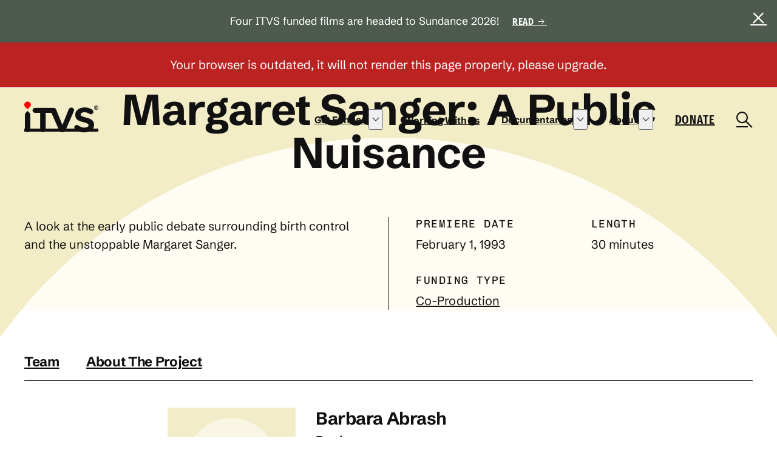

--- FILE ---
content_type: text/html; charset=UTF-8
request_url: https://itvs.org/films/margaret-sanger/
body_size: 9682
content:
	
					<!DOCTYPE html>
		<html class="cc--darkmode" lang="en-US">
			<head>
				<meta charset="UTF-8" />
				<meta name="HandheldFriendly" content="true">
				<meta name="MobileOptimized" content="width">
				<meta name="viewport" content="width=device-width, initial-scale=1.0, viewport-fit=cover" />
				<meta http-equiv="cleartype" content="on">
				<meta http-equiv="X-UA-Compatible" content="IE=edge">
				<script>['js','m4n'].forEach(function(attr){document.documentElement.setAttribute(attr,'')})</script>
				<meta name='robots' content='index, follow, max-image-preview:large, max-snippet:-1, max-video-preview:-1' />
		<script>
			window.dataLayer = window.dataLayer || [];

			 
				function gtag(){window.dataLayer.push(arguments);}
				gtag('consent', 'default', {
					'ad_storage': 'denied',
					'analytics_storage': 'denied'
				});
			
					</script>
		
	<!-- This site is optimized with the Yoast SEO plugin v26.5 - https://yoast.com/wordpress/plugins/seo/ -->
	<title>Margaret Sanger: A Public Nuisance - ITVS</title>
	<link rel="canonical" href="https://itvs.org/films/margaret-sanger/" />
	<meta property="og:locale" content="en_US" />
	<meta property="og:type" content="article" />
	<meta property="og:title" content="Margaret Sanger: A Public Nuisance - ITVS" />
	<meta property="og:description" content="content" />
	<meta property="og:url" content="https://itvs.org/films/margaret-sanger/" />
	<meta property="og:site_name" content="ITVS" />
	<meta property="article:modified_time" content="2025-09-24T23:52:19+00:00" />
	<meta property="og:image" content="https://itvs.org/wp-content/uploads/2025/09/ITVS-share.jpg" />
	<meta property="og:image:width" content="1200" />
	<meta property="og:image:height" content="630" />
	<meta property="og:image:type" content="image/jpeg" />
	<meta name="twitter:card" content="summary_large_image" />
	<meta name="twitter:label1" content="Est. reading time" />
	<meta name="twitter:data1" content="1 minute" />
	<script type="application/ld+json" class="yoast-schema-graph">{"@context":"https://schema.org","@graph":[{"@type":"WebPage","@id":"https://itvs.org/films/margaret-sanger/","url":"https://itvs.org/films/margaret-sanger/","name":"Margaret Sanger: A Public Nuisance - ITVS","isPartOf":{"@id":"https://itvs.org/#website"},"datePublished":"1992-05-06T11:10:27+00:00","dateModified":"2025-09-24T23:52:19+00:00","breadcrumb":{"@id":"https://itvs.org/films/margaret-sanger/#breadcrumb"},"inLanguage":"en-US","potentialAction":[{"@type":"ReadAction","target":["https://itvs.org/films/margaret-sanger/"]}]},{"@type":"BreadcrumbList","@id":"https://itvs.org/films/margaret-sanger/#breadcrumb","itemListElement":[{"@type":"ListItem","position":1,"name":"Home","item":"https://itvs.org/"},{"@type":"ListItem","position":2,"name":"Margaret Sanger: A Public Nuisance"}]},{"@type":"WebSite","@id":"https://itvs.org/#website","url":"https://itvs.org/","name":"ITVS","description":"Dedicated to uplifting untold stories.","potentialAction":[{"@type":"SearchAction","target":{"@type":"EntryPoint","urlTemplate":"https://itvs.org/?s={search_term_string}"},"query-input":{"@type":"PropertyValueSpecification","valueRequired":true,"valueName":"search_term_string"}}],"inLanguage":"en-US"}]}</script>
	<!-- / Yoast SEO plugin. -->


<link rel='dns-prefetch' href='//cdn.jsdelivr.net' />
<link rel="alternate" type="application/rss+xml" title="ITVS &raquo; Feed" href="https://itvs.org/feed/" />
<link rel="alternate" type="application/rss+xml" title="ITVS &raquo; Comments Feed" href="https://itvs.org/comments/feed/" />
<link rel="alternate" title="oEmbed (JSON)" type="application/json+oembed" href="https://itvs.org/wp-json/oembed/1.0/embed?url=https%3A%2F%2Fitvs.org%2Ffilms%2Fmargaret-sanger%2F" />
<link rel="alternate" title="oEmbed (XML)" type="text/xml+oembed" href="https://itvs.org/wp-json/oembed/1.0/embed?url=https%3A%2F%2Fitvs.org%2Ffilms%2Fmargaret-sanger%2F&#038;format=xml" />
<link rel="icon" type="image/png" href="https://itvs.org/wp-content/themes/ITVS/assets/favicons/favicon-96x96.png" sizes="96x96" />
<link rel="icon" type="image/svg+xml" href="https://itvs.org/wp-content/themes/ITVS/assets/favicons/favicon.svg" />
<link rel="shortcut icon" href="https://itvs.org/wp-content/themes/ITVS/assets/favicons/favicon.ico" />
<link rel="apple-touch-icon" sizes="180x180" href="https://itvs.org/wp-content/themes/ITVS/assets/favicons/apple-touch-icon.png" />
<link rel="manifest" href="https://itvs.org/wp-content/themes/ITVS/assets/favicons/site.webmanifest" /><style id='wp-img-auto-sizes-contain-inline-css'>
img:is([sizes=auto i],[sizes^="auto," i]){contain-intrinsic-size:3000px 1500px}
/*# sourceURL=wp-img-auto-sizes-contain-inline-css */
</style>
<style id='classic-theme-styles-inline-css'>
/*! This file is auto-generated */
.wp-block-button__link{color:#fff;background-color:#32373c;border-radius:9999px;box-shadow:none;text-decoration:none;padding:calc(.667em + 2px) calc(1.333em + 2px);font-size:1.125em}.wp-block-file__button{background:#32373c;color:#fff;text-decoration:none}
/*# sourceURL=/wp-includes/css/classic-themes.min.css */
</style>
<link rel='stylesheet' id='wp-smart-crop-renderer-css' href='https://itvs.org/wp-content/plugins/wp-smartcrop/css/image-renderer.css?ver=2.0.10' media='all' />
<link rel="preload" href="https://itvs.org/wp-content/themes/ITVS/_html/source/assets/styles/app.css?ver=1764851619" as="style" id="fritz-app" media="all" onload="this.onload=null;this.rel='stylesheet'"><noscript><link rel='stylesheet' id='fritz-app-css' href='https://itvs.org/wp-content/themes/ITVS/_html/source/assets/styles/app.css?ver=1764851619' media='all' />
</noscript><link rel="preload" href="https://itvs.org/wp-content/themes/ITVS/_html/source/assets/styles/cookie-consent.css?ver=1764851619" as="style" id="fritz-cookies" media="all" onload="this.onload=null;this.rel='stylesheet'"><noscript><link rel='stylesheet' id='fritz-cookies-css' href='https://itvs.org/wp-content/themes/ITVS/_html/source/assets/styles/cookie-consent.css?ver=1764851619' media='all' />
</noscript><script src="https://itvs.org/wp-includes/js/jquery/jquery.min.js?ver=3.7.1" id="jquery-core-js"></script>
<script src="https://itvs.org/wp-includes/js/jquery/jquery-migrate.min.js?ver=3.4.1" id="jquery-migrate-js"></script>
<link rel="https://api.w.org/" href="https://itvs.org/wp-json/" /><link rel="alternate" title="JSON" type="application/json" href="https://itvs.org/wp-json/wp/v2/film/105687" /><link rel="EditURI" type="application/rsd+xml" title="RSD" href="https://itvs.org/xmlrpc.php?rsd" />
<link rel='shortlink' href='https://itvs.org/?p=105687' />
<!-- Stream WordPress user activity plugin v4.1.1 -->
		<!-- Add Google Tag Manager -->
		<script async>(function(w,d,s,l,i){w[l]=w[l]||[];w[l].push({'gtm.start':
		new Date().getTime(),event:'gtm.js'});var f=d.getElementsByTagName(s)[0],
		j=d.createElement(s),dl=l!='dataLayer'?'&l='+l:'';j.async=true;j.src=
		'https://www.googletagmanager.com/gtm.js?id='+i+dl;f.parentNode.insertBefore(j,f);
		})(window,document,'script','dataLayer','GTM-MMN9G4W6');</script>

		<script async="async" src="https://www.googletagservices.com/tag/js/gpt.js"></script>

		<script>
			var googletag = googletag || {};
			googletag.cmd = googletag.cmd || [];
		</script>
		<link rel="icon" href="https://itvs.org/wp-content/uploads/2025/08/cropped-ITVSlogo_redteardrop-32x32.png" sizes="32x32" />
<link rel="icon" href="https://itvs.org/wp-content/uploads/2025/08/cropped-ITVSlogo_redteardrop-192x192.png" sizes="192x192" />
<link rel="apple-touch-icon" href="https://itvs.org/wp-content/uploads/2025/08/cropped-ITVSlogo_redteardrop-180x180.png" />
<meta name="msapplication-TileImage" content="https://itvs.org/wp-content/uploads/2025/08/cropped-ITVSlogo_redteardrop-270x270.png" />

			</head>
							<body class="wp-singular film-template-default single single-film postid-105687 wp-theme-fritz wp-child-theme-ITVS">
						<!-- Google Tag Manager (noscript) -->
		<noscript>
			<iframe src="https://www.googletagmanager.com/ns.html?id=GTM-MMN9G4W6" height="0" width="0" style="display:none;visibility:hidden"></iframe>
		</noscript>
		
									

	<div class="alert1 colored1 -cs:a3 -cs:i"
    x-data="collapse()"
    x-init="open = false; setTimeout(function(){ if(!get_cookie('alert1')) open = true }, 1000)"
    x-show="show(open)"
    x-bind="transitions"
    @transitionstart.self="setTimeout(function(){ $dispatch('recalculate'); }, 600)"
    cloaked collapse>
    <div class="alert1-wrap -restrain -ww:0">
        <div class="alert1-message" flex="baseline auto">
			<h4 class="alert1-text -t:11">Four ITVS funded films are headed to Sundance 2026!</h4>
            			    <p class="alert1-action -t:18"><a href="https://www.linkedin.com/feed/update/urn:li:activity:7404633993855303680/" class="link1 -as:0s" target="_blank"><span class="-a:1 -as:2">READ</span> <i class="icon-directional-right-medium"></i></a></p>
            		</div>
    </div>
    <a href="#" class="alert1-close -as:0 icon-close-bold" @click.prevent="open = false; set_cookie('alert1', 0.00011574)" aria-label="Dismiss Alert"></a>
</div><!-- /alert1 -->

<div class="root1" outdated="Your browser is outdated, it will not render this page properly, please upgrade.">
	
	<header class="top1 " id="top" x-data :class="{'-open': $store.app.states.nav}">
    <div class="top1-outer" reveal="1+/0">
        <div class="top1-wrap -restrain">
            <p class="logo1">
                <a href="/" aria-label="ITVS" accesskey="h" class="-as:0">
                    <i class="icon-logo"><span>ITVS</span></i>
                </a>
            </p>
            <nav class="skips1">
                <ul>
                    <li><a href="#nav" accesskey="n">Skip to navigation</a></li>
                    <li><a href="#content" accesskey="c">Skip to content</a></li>
                    <li><a href="#footer" accesskey="f">Skip to footer</a></li>
                </ul>
            </nav>
            <p class="top1-toggler -search -as:0">
                <a href="#search" class="icon-search-bold" aria-label="Search ITVS.org" @click.prevent="$store.app.states.search = 2">
                    <span>Search</span>
                </a>
            </p>
            <p class="top1-toggler -menu -as:0">
                <a href="#nav" class="icon-menu-bold" aria-label="Menu" @click.prevent="$store.app.states.sidenav = 1">
                    <span>Menu</span>
                </a>
            </p>
            <nav class="nav1" id="nav">
                <ul class="nav1-main">
                                                                                                        <li class="-link">
                                    <a href="https://itvs.org/get-funded/" accesskey="1">Get Funded</a>
                                                                            <button type="button" class="unbutton1 icon-angle-down-medium" clickable scripted droptoggle aria-expanded="false" aria-controls="nav1drop1" aria-label="Open Submenu"></button>
                                        <div class="drop1">
                                            <div class="drop1-wrap -restrain">
                                                <div class="drop1-header">
                                                                                                            <h4 class="drop1-title -t:3">Get Funded</h4>
                                                                                                                                                                <div class="drop1-intro -t:11">
                                                            <p>You have a powerful story to tell—let’s bring it to life together. We offer development and co-production funds for short and feature documentaries.</p>
                                                        </div>
                                                                                                                                                                <p class="drop1-action">
                                                            <a href="https://itvs.org/get-funded/" class="button1"><span>EXPLORE OUR PROGRAMS</span></a>
                                                        </p>
                                                                                                    </div>
                                                <div class="drop1-main">
                                                                                                            <h5 class="drop1-subtitle -t:21 -c:d2t">Our Funds</h5>
                                                        <div class="drop1-grid" flex>
                                                                                                                            <article class="card11 drop1-cell" w="24/12//" hovercatch>
                                                                                                                                            <a href="https://itvs.org/funds/incubator-fund/" class="overlink1 card11-link -as:0" target="_self" hoverwatch>
                                                                            <span invisible="">Incubator Fund</span>
                                                                        </a>
                                                                                                                                        <div class="insert1 card11-main">
                                                                        <h4 class="card11-title -t:5">Incubator Fund</h4>
                                                                        <p class="card11-message message1 -t:21">
                                                                            <i class="icon-bigdot -c:a4t"></i>
                                                                            <span>Accepting Applications Through January 30</span>
                                                                        </p>
                                                                        <div class="card11-lead -t:10">
                                                                            <p>Early-stage funding for nonfiction web series and features, and a three to six-month incubator to advance your program materials while growing skills.</p>
                                                                        </div>
                                                                                                                                                    <p class="card11-more -t:18">
                                                                                <span class="link1 -as:0s" target="_self">
                                                                                    <span class="-a:1 -as:2">View Incubator Fund</span> 
                                                                                    <i class="icon-directional-right-medium"></i>
                                                                                </span>
                                                                            </p>
                                                                                                                                            </div>
                                                                </article>
                                                                                                                            <article class="card11 drop1-cell" w="24/12//" hovercatch>
                                                                                                                                            <a href="https://itvs.org/funds/creator-lab/" class="overlink1 card11-link -as:0" target="_self" hoverwatch>
                                                                            <span invisible="">Independent Lens Creator Lab</span>
                                                                        </a>
                                                                                                                                        <div class="insert1 card11-main">
                                                                        <h4 class="card11-title -t:5">Independent Lens Creator Lab</h4>
                                                                        <p class="card11-message message1 -t:21">
                                                                            <i class="icon-bigdot -c:b5t"></i>
                                                                            <span>Closed December 19, 2025</span>
                                                                        </p>
                                                                        <div class="card11-lead -t:10">
                                                                            <p>Up to $36k in production funds for vertical content with hands-on mentorship and industry guidance.</p>
                                                                        </div>
                                                                                                                                                    <p class="card11-more -t:18">
                                                                                <span class="link1 -as:0s" target="_self">
                                                                                    <span class="-a:1 -as:2">View Independent Lens Creator Lab</span> 
                                                                                    <i class="icon-directional-right-medium"></i>
                                                                                </span>
                                                                            </p>
                                                                                                                                            </div>
                                                                </article>
                                                                                                                    </div>
                                                                                                        
                                                                                                        
                                                                                                    </div>
                                            </div>
                                        </div>
                                                                    </li>
                                                                                                                <li class="-link">
                                    <a href="https://itvs.org/working-with-us/" accesskey="2">Working With Us</a>
                                                                    </li>
                                                                                                                <li class="-link">
                                    <a href="https://itvs.org/documentaries/" accesskey="3">Documentaries</a>
                                                                            <button type="button" class="unbutton1 icon-angle-down-medium" clickable scripted droptoggle aria-expanded="false" aria-controls="nav1drop3" aria-label="Open Submenu"></button>
                                        <div class="drop1">
                                            <div class="drop1-wrap -restrain">
                                                <div class="drop1-header">
                                                                                                            <h4 class="drop1-title -t:3">Documentaries</h4>
                                                                                                                                                                <div class="drop1-intro -t:11">
                                                            <p>As the leading incubator and funder of independent documentaries, ITVS has co-produced over 1,400 projects since our founding in 1988.</p>
                                                        </div>
                                                                                                                                                                <p class="drop1-action">
                                                            <a href="https://itvs.org/documentaries/" class="button1"><span>EXPLORE OUR DOCUMENTARIES</span></a>
                                                        </p>
                                                                                                    </div>
                                                <div class="drop1-main">
                                                                                                        
                                                                                                            <div class="drop1-grid" flex>
                                                            <div class="drop1-cell" w="24/16//">
                                                                <h5 class="drop1-subtitle -t:21 -c:d2t">Featured Film</h5>
                                                                <article class="card10" hovercatch>
                                                                    <a href="https://itvs.org/films/aanikoobijigan/" class="overlink1 card10-link -as:0" target="_self" hoverwatch>
                                                                        <span invisible>Aanikoobijigan [ancestor / great-grandparent / great-grandchild]</span>
                                                                    </a>
                                                                                                                                            <div class="card10-media">
                                                                            <figure class="img1 card10-image"  style="--w: 540; --rh: 0.68518518518519;" w="" >
								<img data-src="https://itvs.org/wp-content/uploads/2022/06/AANIKOOBIJIG_SigImage_1280x720-1-500x281.jpg" src="https://itvs.org/wp-content/uploads/2022/06/AANIKOOBIJIG_SigImage_1280x720-1-500x281.jpg" style="" alt="abstract warm photo" loading="lazy"  srcset="https://itvs.org/wp-content/uploads/2022/06/AANIKOOBIJIG_SigImage_1280x720-1-500x281.jpg 500w, https://itvs.org/wp-content/uploads/2022/06/AANIKOOBIJIG_SigImage_1280x720-1-300x169.jpg 300w, https://itvs.org/wp-content/uploads/2022/06/AANIKOOBIJIG_SigImage_1280x720-1-1024x576.jpg 1024w, https://itvs.org/wp-content/uploads/2022/06/AANIKOOBIJIG_SigImage_1280x720-1-768x432.jpg 768w, https://itvs.org/wp-content/uploads/2022/06/AANIKOOBIJIG_SigImage_1280x720-1-100x56.jpg 100w, https://itvs.org/wp-content/uploads/2022/06/AANIKOOBIJIG_SigImage_1280x720-1-250x141.jpg 250w, https://itvs.org/wp-content/uploads/2022/06/AANIKOOBIJIG_SigImage_1280x720-1-1000x563.jpg 1000w, https://itvs.org/wp-content/uploads/2022/06/AANIKOOBIJIG_SigImage_1280x720-1.jpg 1280w" sizes="auto" />
			<i class="loader1 card10-image" style="--w: 540; --rh: 0.68518518518519;" text="Loading..."></i>
					</figure>
                                                                            
                                                                                                                                                    </div>
                                                                                                                                        <div class="insert1 card10-main">
                                                                        <h4 class="card10-title -t:5">
                                                                            <span class="-a:1 -as:2">Aanikoobijigan [ancestor / great-grandparent / great-grandchild]</span>
                                                                        </h4>
                                                                        <div class="card10-lead -t:10">
                                                                            <p>History, spirituality, and the law collide as one Michigan tribal organization fights to ensure that Native American ancestral remains are returned to their rightful place.</p>
                                                                        </div>
                                                                    </div>
                                                                </article>
                                                            </div>
                                                            <div class="drop1-cell" w="24/8//">
                                                                <h5 class="drop1-subtitle -t:21 -c:d2t">Our Work</h5>
                                                                                                                                    <ul class="drop1-links cols1 -t:5">
                                                                                                                                                    <li><a href="https://itvs.org/where-we-stream/">Where We Stream</a></li>
                                                                                                                                            </ul>
                                                                                                                            </div>
                                                        </div>
                                                                                                        
                                                                                                    </div>
                                            </div>
                                        </div>
                                                                    </li>
                                                                                                                <li class="-link">
                                    <a href="https://itvs.org/about/" accesskey="4">About</a>
                                                                            <button type="button" class="unbutton1 icon-angle-down-medium" clickable scripted droptoggle aria-expanded="false" aria-controls="nav1drop4" aria-label="Open Submenu"></button>
                                        <div class="drop1">
                                            <div class="drop1-wrap -restrain">
                                                <div class="drop1-header">
                                                                                                            <h4 class="drop1-title -t:3">About ITVS</h4>
                                                                                                                                                                <div class="drop1-intro -t:11">
                                                            <p>We amplify powerful stories and voices that represent the breadth of our communities across America.</p>
                                                        </div>
                                                                                                                                                                <p class="drop1-action">
                                                            <a href="https://itvs.org/about/" class="button1"><span>Read More About ITVS</span></a>
                                                        </p>
                                                                                                    </div>
                                                <div class="drop1-main">
                                                                                                        
                                                                                                        
                                                                                                            <h5 class="drop1-subtitle -t:21 -c:d2t">Who We Are</h5>
                                                                                                                    <ul class="drop1-links cols1 -c2 -t:5">
                                                                                                                                    <li><a href="https://itvs.org/supporters/">Supporters</a></li>
                                                                                                                                    <li><a href="https://itvs.org/our-team/">Our Team</a></li>
                                                                                                                                    <li><a href="https://itvs.org/independent-lens/">Independent Lens</a></li>
                                                                                                                                    <li><a href="https://itvs.org/community-engagement/">Community Engagement</a></li>
                                                                                                                                    <li><a href="https://itvs.org/newsroom/">Newsroom</a></li>
                                                                                                                            </ul>
                                                                                                                                                            </div>
                                            </div>
                                        </div>
                                                                    </li>
                                                                                                                <li class="-button">
                                    <a href="#" class="button1 -d1t"  data-gb-account="tKUbk9mBeVZaUFIv" data-gb-campaign="KH0NXO" ><span>Donate</span></a>
                                </li>
                                                                        
                    <li class="-icon">
                        <a href="#search" class="icon-search-bold" aria-label="Search" @click.prevent="$store.app.states.search = 2">
                            <span>Search</span>
                        </a>
                    </li>
                </ul>
            </nav>
        </div>
    </div>
</header>
	

	<div class="drawer1 -cs:b2 -top -search -overlay1" id="search" x-data x-show="$store.app.states.search" x-bind="transitions" @keydown.escape.window="$store.app.states.search = false;" x-cloak x-effect="$store.app.states.search && $refs.searchInput && setTimeout(() => $refs.searchInput.focus(), 10)">
	<p class="drawer1-close -as:0"><a href="#" class="icon-close-bold" aria-label="Close" @click.prevent="$store.app.states.search = false"><span>Close</span></a></p>
	<div class="drawer1-wrap">
		<div class="drawer1-main">
			<form action="/" method="get" class="-wx:4 -mx:a" reveal="1+/1" >
    <div class="searchbox1" reveal="1/">
        <input type="text" name="s" inputmode="search" placeholder="Search" x-ref="searchInput"  />
                    <button type="submit" aria-label="Search ITVS.org"><i class="icon-search-bold"><span>Search</span></i></button>
            </div>
</form>
		</div>
	</div>
</div><!-- /drawer1 -->
	
	<section class="content1" id="content">
		

					
			<div class="wrap1 -top -cs:b2">
    <div class="wrap1-inner -restrain -wx:2">
        <div class="arc1 -c:b3" aria-hidden="true" screen>
            <svg viewBox="0 0 1440 371" fill="none" xmlns="http://www.w3.org/2000/svg">
                <path d="M0 370.486C160.608 146.174 423.392 0 720.317 0C1016.85 0 1279.33 145.79 1440 369.602V0H720.317H0V370.486Z" />
            </svg>
        </div><!-- /arc1 -->
        <header class="header4">
            <div class="header4-main" reveal="1+/1">
                                <h1 class="header4-title -t:1">Margaret Sanger: A Public Nuisance</h1>
            </div>

                        
            <div class="header4-details -two-column" reveal="1+/3">
                <div class="header4-lead">
                    <p>A look at the early public debate surrounding birth control and the unstoppable Margaret Sanger.</p>

                </div>
                                    <div class="details2">
                        <div class="details2-wrap" flex>
                                                                                        <div class="details2-block" w="24/12//">
                                    <h5 class="details2-title -t:13">Premiere Date</h5>
                                    <p>February 1, 1993</p>
                                </div>
                                                                                        <div class="details2-block" w="24/12//">
                                    <h5 class="details2-title -t:13">Length</h5>
                                    <p>30 minutes</p>
                                </div>
                                                                                        <div class="details2-block" w="24/12//">
                                    <h5 class="details2-title -t:13">Funding Type</h5>
                                    <p>
                                                                                                                                    <a href="https://itvs.org/documentaries/?funding%5B0%5D=5463" aria-label="View more films with funding type of Co-Production">Co-Production</a>                                                                                                                        </p>
                                </div>
                                                    </div>
                    </div>
                            </div>
        </header><!-- /header4 -->
    </div>
</div><!-- /wrap1 -->
			
				
						
	<div class="wrap1 -mt:2 -mb:1">
    <div class="wrap1-inner -restrain">
        <div class="tabs1" reveal="1/">
            <ul class="tabs1-main -t:5" tabs role="tablist">
                                    <li aria-current="page" role="tab" aria-controls="tab">
                        <a href="?tab=1#tab" tabber="#tab" initial>Team</a>
                    </li>
                                <li  role="tab" aria-controls="tab">
                    <a href="?tab=2#tab" tabber="#tab">About The Project</a>
                </li>
            </ul>
        </div><!-- /tabs1 -->
        <div class="tab1" id="tab" reveal="1/">
                            <div class="body1 -contain -wx:5">
                                            <article class="card5 -sep1" hovercatch>
                                                            <figure class="img1 card5-image"  style="--w: 540; --rh: 1;" w="" >
								<img data-src="https://itvs.org/wp-content/uploads/2025/09/Filmmaker_Placeholder_01-500x281.jpg" src="https://itvs.org/wp-content/uploads/2025/09/Filmmaker_Placeholder_01-500x281.jpg" style="" alt="" loading="lazy"  srcset="https://itvs.org/wp-content/uploads/2025/09/Filmmaker_Placeholder_01-500x281.jpg 500w, https://itvs.org/wp-content/uploads/2025/09/Filmmaker_Placeholder_01-300x169.jpg 300w, https://itvs.org/wp-content/uploads/2025/09/Filmmaker_Placeholder_01-1024x576.jpg 1024w, https://itvs.org/wp-content/uploads/2025/09/Filmmaker_Placeholder_01-768x432.jpg 768w, https://itvs.org/wp-content/uploads/2025/09/Filmmaker_Placeholder_01-100x56.jpg 100w, https://itvs.org/wp-content/uploads/2025/09/Filmmaker_Placeholder_01-250x141.jpg 250w, https://itvs.org/wp-content/uploads/2025/09/Filmmaker_Placeholder_01-1000x563.jpg 1000w, https://itvs.org/wp-content/uploads/2025/09/Filmmaker_Placeholder_01.jpg 1280w" sizes="auto" />
			<i class="loader1 card5-image" style="--w: 540; --rh: 1;" text="Loading..."></i>
					</figure>
                                                        <div class="insert1 card5-main">
                                <h5 class="card5-name -t:4">
                                    <span class="-a:1 -as:2">Barbara Abrash</span>
                                </h5>
                                <p class="card5-role -t:6">Producer</p>
                                                            </div>
                                                    </article><!-- /card5 -->
                                            <article class="card5 -sep1" hovercatch>
                                                            <figure class="img1 card5-image"  style="--w: 540; --rh: 1;" w="" >
								<img data-src="https://itvs.org/wp-content/uploads/2025/09/Filmmaker_Placeholder_01-500x281.jpg" src="https://itvs.org/wp-content/uploads/2025/09/Filmmaker_Placeholder_01-500x281.jpg" style="" alt="" loading="lazy"  srcset="https://itvs.org/wp-content/uploads/2025/09/Filmmaker_Placeholder_01-500x281.jpg 500w, https://itvs.org/wp-content/uploads/2025/09/Filmmaker_Placeholder_01-300x169.jpg 300w, https://itvs.org/wp-content/uploads/2025/09/Filmmaker_Placeholder_01-1024x576.jpg 1024w, https://itvs.org/wp-content/uploads/2025/09/Filmmaker_Placeholder_01-768x432.jpg 768w, https://itvs.org/wp-content/uploads/2025/09/Filmmaker_Placeholder_01-100x56.jpg 100w, https://itvs.org/wp-content/uploads/2025/09/Filmmaker_Placeholder_01-250x141.jpg 250w, https://itvs.org/wp-content/uploads/2025/09/Filmmaker_Placeholder_01-1000x563.jpg 1000w, https://itvs.org/wp-content/uploads/2025/09/Filmmaker_Placeholder_01.jpg 1280w" sizes="auto" />
			<i class="loader1 card5-image" style="--w: 540; --rh: 1;" text="Loading..."></i>
					</figure>
                                                        <div class="insert1 card5-main">
                                <h5 class="card5-name -t:4">
                                    <span class="-a:1 -as:2">Esther Katz</span>
                                </h5>
                                <p class="card5-role -t:6">Producer</p>
                                                            </div>
                                                    </article><!-- /card5 -->
                                    </div>
                    </div>
    </div>
</div><!-- /wrap1 -->

	<div class="wrap1 -mt:0 -mb:2">
    <div class="wrap1-inner -restrain">
        <div class="details1" reveal="1/">
            <div class="details1-wrap -gc:30>l" flex>
                                                    <div class="details1-block" w="24/12//8/a" grow>
                        <h5 class="details1-title -t:13">Themes</h5>
                        <ul class="details1-list -ls:1 -t:11">
                                                                                                <li><a href="https://itvs.org/documentaries/?themes%5B0%5D=5472" aria-label="View more films with a theme of Women's Issues">Women's Issues</a></li>
                                                                                    </ul>
                    </div>
                                                                    <div class="details1-block" w="24/12//8/a" grow>
                        <h5 class="details1-title -t:13">Format</h5>
                        <ul class="details1-list -ls:1 -t:11">
                                                                                                <li><a href="https://itvs.org/documentaries/?format%5B0%5D=6227" aria-label="View more films in the Feature Documentary format">Feature Documentary</a></li>
                                                                                    </ul>
                    </div>
                                            </div>
        </div><!-- /details1 -->
    </div>
</div><!-- /wrap1 -->
	

				
		
	</section>
	
	
	<footer class="footer1 -cs:b4 -cs:i" id="footer">
    <div class="signup1">
        <div class="decor1 -cover -grayscale" aria-hidden="true">
            <div class="decor1-wrap">
                <span class="img1" style="--w: 840; --rh: 0.73809523809524;">
                    <img src="/wp-content/themes/ITVS/_html/source/assets/temp/signup1-img1.jpg?size=840x620&cache=7" srcset="/wp-content/themes/ITVS/_html/source/assets/temp/signup1-img1.jpg?size=540x399&cache=7 540w, /wp-content/themes/ITVS/_html/source/assets/temp/signup1-img1.jpg?size=840x620&cache=7 840w, /wp-content/themes/ITVS/_html/source/assets/temp/signup1-img1.jpg?size=1080x797&cache=7 1080w, /wp-content/themes/ITVS/_html/source/assets/temp/signup1-img1.jpg?size=1680x1240&cache=7 1680w" autosizes sizes="840px" loading="lazy" alt="" />
                    <i class="loader1" text="Loading..."></i>
                </span><!-- /img1 -->
            </div>
        </div><!-- /decor1 -->
                    <div class="signup1-wrap" id="newsletter-sign-up-form">
                <h3 class="signup1-title">Stay up to date on the latest from ITVS</h3>
                <form class="signup1-form -cs:n" action="https://itvs.us9.list-manage.com/subscribe/post?u=7b20ad9648c39f0e2d3cd302a&id=3a5db7d447&f_id=004b5de1f0" method="post">
                    <p class="fieldbox1" flex="gap">
                        <input type="email" class="-is:1" name="EMAIL" id="f58358" inputmode="email" placeholder="Email Address" required />
                        <button type="submit" class="button1 -d1"><span>Sign Up</span></button>
                    </p><!-- /fieldbox1 -->
                </form>
            </div>
            </div><!-- /signup1 -->
    <div class="footer1-main">
        <div class="footer1-logos">
                            <p class="logo1">
                    <a href="https://www.itvs.org" target="" class="-as:0">
                        <span class="img1" w="" >
								<img src="https://itvs.org/wp-content/uploads/2025/05/logo-itvs.svg" alt="ITVS" style=""   />
					</span>
                    </a>
                </p>
                            <p class="logo1">
                    <a href="https://cpb.org/" target="_blank" class="-as:0">
                        <span class="img1" w="" >
								<img src="https://itvs.org/wp-content/uploads/2025/05/logo-cpb.svg" alt="CPB" style=""   />
					</span>
                    </a>
                </p>
                    </div>
                    <div class="footer1-lead -t:10">
                <p>Independent Television Service is funded by the Corporation for Public Broadcasting, a private corporation funded by the American people.</p>
            </div>
                <div class="footer1-connect">
                            <ul class="footer1-links -t:13 -as:2">
                                            <li><a href="https://itvs.org/work-at-itvs/">Work at ITVS</a></li>
                                            <li><a href="https://itvs.org/contact/">Contact</a></li>
                                            <li><a href="https://itvs.org/newsroom/">Newsroom</a></li>
                                    </ul>
                                        <div class="socials1 -circles -d1t -to-a1">
                    <p class="socials1-label -t:21">Follow us on</p>
                    <ul class="socials1-items" flex="gap">
                                                    <li>
                                <a href="https://www.facebook.com/ITVSindies/" class="icon-social-facebook" target="_blank" aria-label="facebook">
                                    <span>facebook</span>
                                </a>
                            </li>
                                                    <li>
                                <a href="https://www.linkedin.com/company/independent-television-service/" class="icon-social-linkedin" target="_blank" aria-label="linkedin">
                                    <span>linkedin</span>
                                </a>
                            </li>
                                                    <li>
                                <a href="https://www.instagram.com/itvsindies/" class="icon-social-instagram" target="_blank" aria-label="instagram">
                                    <span>instagram</span>
                                </a>
                            </li>
                                                    <li>
                                <a href="https://www.youtube.com/user/itvs" class="icon-social-youtube" target="_blank" aria-label="youtube">
                                    <span>youtube</span>
                                </a>
                            </li>
                                                    <li>
                                <a href="https://www.threads.com/@itvsindies" class="icon-social-threads" target="_blank" aria-label="threads">
                                    <span>threads</span>
                                </a>
                            </li>
                                            </ul>
                </div>
                    </div>
        <div class="footer1-bottom -t:10">
                            <ul class="footer1-legal -as:2">
                                            <li><a href="https://itvs.org/privacy-policy/">Privacy Policy</a></li>
                                            <li><a href="https://itvs.org/terms-of-use/">Terms of Use</a></li>
                                            <li><a href="https://itvs.org/accessibility/">Accessibility</a></li>
                                    </ul>
                        <p class="footer1-copys"><span>©Copyright 2026 ITVS</span></p>
        </div>
    </div>
</footer>
	

	<div class="sidenav1" id="sidenav" x-data="collapse()" x-show="$store.app.states.sidenav" x-bind="transitions" @keydown.escape.window="$store.app.states.sidenav = false;" x-cloak>
    <div class="sidenav1-header">
        <p class="sidenav1-close -as:0">
            <a href="./htmls/docs--individual--1.html?#" class="icon-close-bold" aria-label="Close" @click.prevent="$store.app.states.sidenav = false">
                <span>Close</span>
            </a>
        </p>
    </div>
    <div class="sidenav1-wrap">
        <ul class="sidenav1-main -main">
                                                                                                    <li :class="{ '-open': open['m1'] }">
                                <span @click.prevent="toggle('m1')" @keydown.enter="toggle('m1')" tabindex="0" clickable>
                                    <i class="icon-angle-down-bold" scripted></i>
                                    <strong>Get Funded</strong>
                                </span>
                            </li>
                            <ul class="sidenav1-drop" x-show="show(open['m1'])" x-bind="transitions" collapse cloaked>
                                                                    <li><a href="https://itvs.org/get-funded/">EXPLORE OUR PROGRAMS</a></li>
                                
                                                                                                            <li>
                                            <a href="https://itvs.org/funds/incubator-fund/">Incubator Fund</a>
                                            <span class="message1 -t:21">
                                                <i class="icon-bigdot -c:a4t"></i>
                                                <span>Accepting Applications Through January 30</span>
                                            </span>
                                        </li>
                                                                            <li>
                                            <a href="https://itvs.org/funds/creator-lab/">Independent Lens Creator Lab</a>
                                            <span class="message1 -t:21">
                                                <i class="icon-bigdot -c:b5t"></i>
                                                <span>Closed December 19, 2025</span>
                                            </span>
                                        </li>
                                                                    
                                                            </ul>
                                                                                                                                    <li><span><a href="https://itvs.org/working-with-us/"><strong>Working With Us</strong></a></span></li>
                                                                                                                                    <li :class="{ '-open': open['m3'] }">
                                <span @click.prevent="toggle('m3')" @keydown.enter="toggle('m3')" tabindex="0" clickable>
                                    <i class="icon-angle-down-bold" scripted></i>
                                    <strong>Documentaries</strong>
                                </span>
                            </li>
                            <ul class="sidenav1-drop" x-show="show(open['m3'])" x-bind="transitions" collapse cloaked>
                                                                    <li><a href="https://itvs.org/documentaries/">EXPLORE OUR DOCUMENTARIES</a></li>
                                
                                
                                                                                                            <li><a href="https://itvs.org/where-we-stream/">Where We Stream</a></li>
                                                                                                </ul>
                                                                                                                                    <li :class="{ '-open': open['m4'] }">
                                <span @click.prevent="toggle('m4')" @keydown.enter="toggle('m4')" tabindex="0" clickable>
                                    <i class="icon-angle-down-bold" scripted></i>
                                    <strong>About</strong>
                                </span>
                            </li>
                            <ul class="sidenav1-drop" x-show="show(open['m4'])" x-bind="transitions" collapse cloaked>
                                                                    <li><a href="https://itvs.org/about/">Read More About ITVS</a></li>
                                
                                
                                                                                                            <li><a href="https://itvs.org/supporters/">Supporters</a></li>
                                                                            <li><a href="https://itvs.org/our-team/">Our Team</a></li>
                                                                            <li><a href="https://itvs.org/independent-lens/">Independent Lens</a></li>
                                                                            <li><a href="https://itvs.org/community-engagement/">Community Engagement</a></li>
                                                                            <li><a href="https://itvs.org/newsroom/">Newsroom</a></li>
                                                                                                </ul>
                                                                                                        <li>
                            <a href="#" class="button1 -block -d1t"  data-gb-account="tKUbk9mBeVZaUFIv" data-gb-campaign="KH0NXO" ><span>Donate</span></a>
                        </li>
                                                        </ul>
    </div>
</div><!-- /sidenav1 -->


	<a href="#" class="overlay1 -as:0" aria-hidden="true" x-data="" x-bind="transitions" x-show="$store.app.overlay == 2" @click.prevent="$store.app.unoverlay()"></a>
	
	</div>

								<script type="speculationrules">
{"prefetch":[{"source":"document","where":{"and":[{"href_matches":"/*"},{"not":{"href_matches":["/wp-*.php","/wp-admin/*","/wp-content/uploads/*","/wp-content/*","/wp-content/plugins/*","/wp-content/themes/ITVS/*","/wp-content/themes/fritz/*","/*\\?(.+)"]}},{"not":{"selector_matches":"a[rel~=\"nofollow\"]"}},{"not":{"selector_matches":".no-prefetch, .no-prefetch a"}}]},"eagerness":"conservative"}]}
</script>
<script>
	var relevanssi_rt_regex = /(&|\?)_(rt|rt_nonce)=(\w+)/g
	var newUrl = window.location.search.replace(relevanssi_rt_regex, '')
	history.replaceState(null, null, window.location.pathname + newUrl + window.location.hash)
</script>
<script id="jquery.wp-smartcrop-js-extra">
var wpsmartcrop_options = {"focus_mode":"power-lines"};
//# sourceURL=jquery.wp-smartcrop-js-extra
</script>
<script src="https://itvs.org/wp-content/plugins/wp-smartcrop/js/jquery.wp-smartcrop.min.js?ver=2.0.10" id="jquery.wp-smartcrop-js"></script>
<script src="https://itvs.org/wp-content/themes/ITVS/_html/source/assets/scripts/libs.js?ver=1.0.0" id="fritz-libs-js"></script>
<script id="fritz-app-js-extra">
var fritzScripts = {"ajaxurl":"https://itvs.org/wp-admin/admin-ajax.php","security":"29ff2f6296","postid":"105687","recaptchaKey":"","cookie_banner":{"banner_title":"","banner_copy":"We use cookies on this site.","strictly_necessary_copy":"These cookies are essential for the proper functioning of the website and cannot be disabled.","performance_and_analytics_copy":"These cookies collect information about how you use our website. All of the data is anonymized and cannot be used to identify you.","more_information_heading":"More Information","more_information_copy":"For any queries in relation to my policy on cookies and your choices, please \u003Ca href='/contact'\u003Econtact us\u003C/a\u003E"}};
//# sourceURL=fritz-app-js-extra
</script>
<script src="https://itvs.org/wp-content/themes/ITVS/_html/source/assets/scripts/app.js?ver=1.0.0" id="fritz-app-js"></script>
 <script rel="preload" as="script" src="https://cdn.jsdelivr.net/gh/orestbida/cookieconsent@3.0.1/dist/cookieconsent.umd.js?ver=3.0.0" id="cookie-consent-js"></script>
<script src="https://itvs.org/wp-content/themes/ITVS/assets/js/cookies.js?ver=1764851619" id="fritz-cookies-js"></script>
<script src="https://widgets.givebutter.com/latest.umd.cjs?acct=tKUbk9mBeVZaUFIv&amp;p=wordpress" id="givebutter-widget-library-js" async data-wp-strategy="async"></script>

			<script>(function(){function c(){var b=a.contentDocument||a.contentWindow.document;if(b){var d=b.createElement('script');d.innerHTML="window.__CF$cv$params={r:'9c31dc803dbe19ef',t:'MTc2OTI4MjE0NS4wMDAwMDA='};var a=document.createElement('script');a.nonce='';a.src='/cdn-cgi/challenge-platform/scripts/jsd/main.js';document.getElementsByTagName('head')[0].appendChild(a);";b.getElementsByTagName('head')[0].appendChild(d)}}if(document.body){var a=document.createElement('iframe');a.height=1;a.width=1;a.style.position='absolute';a.style.top=0;a.style.left=0;a.style.border='none';a.style.visibility='hidden';document.body.appendChild(a);if('loading'!==document.readyState)c();else if(window.addEventListener)document.addEventListener('DOMContentLoaded',c);else{var e=document.onreadystatechange||function(){};document.onreadystatechange=function(b){e(b);'loading'!==document.readyState&&(document.onreadystatechange=e,c())}}}})();</script></body>
		</html>
				


--- FILE ---
content_type: text/css
request_url: https://itvs.org/wp-content/themes/ITVS/_html/source/assets/styles/app.css?ver=1764851619
body_size: 28599
content:
/*! ITVS > 2025-04-24 ---------------- */

:root {

 --ub: 1440;
 --uu: calc(10 / var(--ub) * 100vw);

 --sxo: 4rem; --syo: min(1.2em, 2.4rem); --sn: 9.4rem; --s1: 4rem; --s2: 6.4rem; --s3: 8rem; --s4: 12rem;
 --sx: var(--sxo); --sy: var(--syo); --nx: calc(var(--sx) * -1); --ny: calc(var(--sy) * -1);
 --vwx: calc(var(--vw, 1vw) * 100); --vhx: calc(var(--vh, 1vh) * 100);

 --ff_1: Schibsted Grotesk, system-ui, sans-serif;
 --ff_2: Chivo Mono, ui-monospace, monospace;
 --ff_3: Fira Sans Extra Condensed, system-ui, sans-serif;

 --c_dx: 0,0,0; --c_dxt: var(--c_dx); /* base color */
 --c_d1: #111111; --c_d1t: var(--c_d1); /* default: near black */
 --c_d2: #737373; --c_d2t: var(--c_d2); /* default: dark gray */

 --c_ix: 255,255,255; --c_ixt: var(--c_ix); /* inverted base color */
 --c_i1: #ffffff; --c_i1t: var(--c_i1); /* inverted: white */
 --c_i2: #9B9B9B; --c_i2t: var(--c_i2); /* inverted: light-gray */

 --c_a1: #ff0000; --c_a1t: var(--c_a1);
 --c_a2: #eb0000; --c_a2t: var(--c_a2);
 --c_a3: #4f5a4f; --c_a3t: var(--c_a3);
 --c_a4: #79b979; --c_a4t: var(--c_a4);
 --c_a5: #dcb757; --c_a5t: var(--c_a5);

 --c_b1: #ffffff; --c_b1t: var(--c_b1);
 --c_b2: #fffcf3; --c_b2t: var(--c_b2);
 --c_b3: #f2ecc7; --c_b3t: var(--c_b3);
 --c_b4: #000000; --c_b4t: var(--c_b4);
 --c_b5: #dbdbdb; --c_b5t: var(--c_b5);

 --c_o1: rgba(var(--c_dxt),0.5); --c_o1t: var(--c_o1); /* borders: gray */
 --c_o2: rgba(var(--c_dxt),0.9); --c_o2t: var(--c_o2); /* borders: darker gray */

 --c_e1: #e51515; --c_e1t: var(--c_e1); /* errors: red, error message */
 --c_e2: #e51515; --c_e2t: var(--c_e2); /* errors: red, error outline */

 --wx_1: calc(1360 * var(--uu) / 10);
 --wx_2: calc(1120 * var(--uu) / 10);
 --wx_3: calc(1020 * var(--uu) / 10);
 --wx_4: calc( 888 * var(--uu) / 10);
 --wx_5: calc( 656 * var(--uu) / 10);
 --wx_6: calc( 540 * var(--uu) / 10);
 --wx_7: calc( 420 * var(--uu) / 10);

 --br_1: 10rem;

 --t8n_d1: 0.2s;
 --t8n_d2: 0.4s;
 --t8n_d3: 0.6s;
 --t8n_d4: 0.8s;
 --t8n_d5: 1.0s;
 --t8n_p1: border-color, background-color, background-position, background-size, box-shadow, transform, opacity, filter, text-decoration-color, text-decoration-thickness, text-underline-offset, clip-path, -webkit-clip-path, grid-template-rows;
 --t8n_p2: var(--t8n_p1), visibility;
 --t8n_e1: cubic-bezier(.5,0,0,1);
 --t8n_e2: cubic-bezier(.35,.6,.45,1);

}

@media screen and (min-width: 1701px) { :root { --uu: calc(10 / var(--ub) * 1700px); } }
@media print, (max-width: 1299px) { :root { --ub: 1152; --sxo: 3.6rem; } }
@media screen and (max-width:  999px) { :root { --ub:  768; --sxo: 2.4rem; --sn: 7.4rem; } }
@media screen and (max-width:  599px) { :root { --ub:  375; --sxo: 2.0rem; --s1: 3.2rem; --s2: 4.0rem; --s3: 6.4rem; --s4: 8rem; --br_1: 6.4rem; } }
@supports (width: max(10px, 5vw)) { :root { --sx: max(var(--sxo), env(safe-area-inset-right), env(safe-area-inset-left)); } }
@media print { :root { --uu: 5px; } }

@font-face { font-family: 'Icons'; font-weight: normal; font-style: normal; src: url('../fonts/icomoon/fonts/icomoon.woff?z8888v') format('woff'), url('../fonts/icomoon/fonts/icomoon.ttf?z8888v') format('truetype'); }
@font-face { font-family: 'Chivo Mono'; font-weight: 400; font-style: normal; src: url('../fonts/chivomono/chivomono-400.woff2') format('woff2'); }
@font-face { font-family: 'Schibsted Grotesk'; font-weight: 400; font-style: normal; src: url('../fonts/schibstedgrotesk/schibstedgrotesk-400.woff2') format('woff2'); }
@font-face { font-family: 'Schibsted Grotesk'; font-weight: 400; font-style: italic; src: url('../fonts/schibstedgrotesk/schibstedgrotesk-400i.woff2') format('woff2'); }
@font-face { font-family: 'Schibsted Grotesk'; font-weight: 700; font-style: normal; src: url('../fonts/schibstedgrotesk/schibstedgrotesk-700.woff2') format('woff2'); }
@font-face { font-family: 'Schibsted Grotesk'; font-weight: 700; font-style: italic; src: url('../fonts/schibstedgrotesk/schibstedgrotesk-700i.woff2') format('woff2'); }
@font-face { font-family: 'Fira Sans Extra Condensed'; font-weight: 600; font-style: normal; src: url('../fonts/firasansextracondensed/firasansextracondensed-600.woff2') format('woff2'); }


/*   ______  _______ _______ _______
 *   |_____] |_____| |______ |______
 *   |_____] |     | ______| |______
*/

.root1 { position: relative; width: 100%; margin: 0; padding: 0; }
 .root1, .root1:before, .root1:after, .root1 *, .root1 *:before, .root1 *:after { box-sizing: border-box; }

/* containment */

.-contain { }
 .-contain > *, .-recontain > *, .-restrain { width: calc(100% - var(--sx) * 2); max-width: min(var(--wx, var(--wx_1)), 100vw - var(--sx) * 2); margin-left: auto; margin-right: auto; }
.-decontain, .-recontain { width: 100%; max-width: none; }
.-breakout { width: auto; max-width: none; margin-left: calc(50% - var(--vw, 1vw) * 50); margin-right: calc(50% - var(--vw, 1vw) * 50); padding-left: var(--_px, 0); padding-right: var(--_px, 0); }
.-breakout[class*="-wx:"] { --_pxa: calc(var(--vw, 1vw) * 50 - var(--wx) / 2); --_px: max(var(--sx),var(--_pxa)); max-width: none; }
.-restrain[class*="-wx:"] { max-width: min(var(--wx, var(--wx_1)), 100vw - var(--sx) * 2); }

@media print {
.-contain > *, .-recontain > *, .-restrain { width: 100%; }
.-breakout[class] { --vw: 1vw; position: relative; left: 50%; width: 100%; margin-left: -50%; margin-right: 0; }
.-breakout[class*="-wx:"] { --_px: calc(100% - var(--wx) - var(--sx)) }
 .-breakout[class*="-wx:"] > .-restrain { width: 100%; max-width: var(--wx, var(--wx_1)); }
}

/* grids */

[grid],[flex] { --gc: 24; --gx: var(--sxo); --gy: var(--gx); margin-left: calc(var(--gx) * -1); margin-right: 0; padding: 0; pointer-events: none; }
 [grid]>*,[flex]>* { --sy: 0; order: var(--o, 0); min-width: 0; background-clip: padding-box; pointer-events: auto; }
  [grid]>*:before,[flex]>*:before { display: none; }

[grid] { display: grid; grid-template-columns: repeat(var(--gc, 24), 1fr); grid-row-gap: var(--gy); }
[grid~="end"] { align-items: end; } [grid~="middle"] { align-items: center; }
 [grid]>* { grid-column: var(--c, auto) / span var(--w, var(--gc,24)); margin-left: var(--gx); margin-right: 0; }

[flex] { display: flex; flex-wrap: wrap; margin-top: calc(var(--gy) * -1); }
[flex~="gap"] { gap: var(--gy) var(--gx); margin-top: 0; margin-left: 0; }
[flex~="inline"] { display: inline-flex; } [flex~="between"] { justify-content: space-between; } [flex~="right"] { justify-content: flex-end; } [flex~="center"] { justify-content: center; } [flex~="start"] { align-items: flex-start; } [flex~="end"] { align-items: flex-end; } [flex~="middle"] { align-items: center; } [flex~="baseline"] { align-items: baseline; } [flex~="nowrap"] { flex-wrap: nowrap; }
 [flex]>* { width: calc(100% * (var(--w, 0) / var(--gc, 24) * 0.9999) - var(--gx)); margin: var(--gy) 0 0 var(--gx); }
 [flex~="gap"]>* { margin: 0; }
 [flex~="auto"]>* { width: auto; }
 [flex]>[grow] { flex-grow: 1; } [flex]>[auto] { flex: none; width: auto; }

[w^="a/"]{width:auto}[w^="1/"]{--w:1}[w^="2/"]{--w:2}[w^="3/"]{--w:3}[w^="4/"]{--w:4}[w^="4.8/"]{--w:4.8}[w^="5/"]{--w:5}[w^="6/"]{--w:6}[w^="7/"]{--w:7}[w^="8/"]{--w:8}[w^="9/"]{--w:9}[w^="10/"]{--w:10}[w^="11/"]{--w:11}[w^="12/"]{--w:12}[w^="13/"]{--w:13}[w^="14/"]{--w:14}[w^="15/"]{--w:15}[w^="16/"]{--w:16}[w^="17/"]{--w:17}[w^="18/"]{--w:18}[w^="19/"]{--w:19}[w^="20/"]{--w:20}[w^="21/"]{--w:21}[w^="22/"]{--w:22}[w^="23/"]{--w:23}[w^="24/"]{--w:24}
[c^="-1/"]{grid-column:span var(--w, var(--gc, 24))/-1}[c^="1/"]{--c:1}[c^="2/"]{--c:2}[c^="3/"]{--c:3}[c^="4/"]{--c:4}[c^="5/"]{--c:5}[c^="6/"]{--c:6}[c^="7/"]{--c:7}[c^="8/"]{--c:8}[c^="9/"]{--c:9}[c^="10/"]{--c:10}[c^="11/"]{--c:11}[c^="12/"]{--c:12}[c^="13/"]{--c:13}[c^="14/"]{--c:14}[c^="15/"]{--c:15}[c^="16/"]{--c:16}[c^="17/"]{--c:17}[c^="18/"]{--c:18}[c^="19/"]{--c:19}[c^="20/"]{--c:20}[c^="21/"]{--c:21}[c^="22/"]{--c:22}[c^="23/"]{--c:23}[c^="24/"]{--c:24}
[o^="-1/"]{--o:-1}[o^="0/"]{--o:0}[o^="1/"]{--o:1}[o^="2/"]{--o:2}[o^="3/"]{--o:3}
@media screen and (max-width: 599px) {[w^="0/"]{display:none !important}}
@media print, (min-width:  600px){[w*="/a//"]{width:auto}[w*="/1//"]{--w:1}[w*="/2//"]{--w:2}[w*="/3//"]{--w:3}[w*="/4//"]{--w:4}[w*="/4.8//"]{--w:4.8}[w*="/5//"]{--w:5}[w*="/6//"]{--w:6}[w*="/7//"]{--w:7}[w*="/8//"]{--w:8}[w*="/9//"]{--w:9}[w*="/10//"]{--w:10}[w*="/11//"]{--w:11}[w*="/12//"]{--w:12}[w*="/13//"]{--w:13}[w*="/14//"]{--w:14}[w*="/15//"]{--w:15}[w*="/16//"]{--w:16}[w*="/17//"]{--w:17}[w*="/18//"]{--w:18}[w*="/19//"]{--w:19}[w*="/20//"]{--w:20}[w*="/21//"]{--w:21}[w*="/22//"]{--w:22}[w*="/23//"]{--w:23}[w*="/24//"]{--w:24}[c*="/-1//"]{grid-column:span var(--w, var(--gc, 24))/-1}[c*="/1//"]{--c:1}[c*="/2//"]{--c:2}[c*="/3//"]{--c:3}[c*="/4//"]{--c:4}[c*="/5//"]{--c:5}[c*="/6//"]{--c:6}[c*="/7//"]{--c:7}[c*="/8//"]{--c:8}[c*="/9//"]{--c:9}[c*="/10//"]{--c:10}[c*="/11//"]{--c:11}[c*="/12//"]{--c:12}[c*="/13//"]{--c:13}[c*="/14//"]{--c:14}[c*="/15//"]{--c:15}[c*="/16//"]{--c:16}[c*="/17//"]{--c:17}[c*="/18//"]{--c:18}[c*="/19//"]{--c:19}[c*="/20//"]{--c:20}[c*="/21//"]{--c:21}[c*="/22//"]{--c:22}[c*="/23//"]{--c:23}[c*="/24//"]{--c:24}[o*="/-1//"]{--o:-1}[o*="/0//"]{--o:0}[o*="/1//"]{--o:1}[o*="/2//"]{--o:2}[o*="/3//"]{--o:3}}
@media screen and (min-width: 600px) and (max-width: 999px) {[w*="/0//"]{display:none !important}}
@media print, (min-width: 1000px){[w*="//a/"]{width:auto}[w*="//1/"]{--w:1}[w*="//2/"]{--w:2}[w*="//3/"]{--w:3}[w*="//4/"]{--w:4}[w*="//4.8/"]{--w:4.8}[w*="//5/"]{--w:5}[w*="//6/"]{--w:6}[w*="//7/"]{--w:7}[w*="//8/"]{--w:8}[w*="//9/"]{--w:9}[w*="//10/"]{--w:10}[w*="//11/"]{--w:11}[w*="//12/"]{--w:12}[w*="//13/"]{--w:13}[w*="//14/"]{--w:14}[w*="//15/"]{--w:15}[w*="//16/"]{--w:16}[w*="//17/"]{--w:17}[w*="//18/"]{--w:18}[w*="//19/"]{--w:19}[w*="//20/"]{--w:20}[w*="//21/"]{--w:21}[w*="//22/"]{--w:22}[w*="//23/"]{--w:23}[w*="//24/"]{--w:24}[c*="//-1/"]{grid-column:span var(--w, var(--gc, 24))/-1}[c*="//1/"]{--c:1}[c*="//2/"]{--c:2}[c*="//3/"]{--c:3}[c*="//4/"]{--c:4}[c*="//5/"]{--c:5}[c*="//6/"]{--c:6}[c*="//7/"]{--c:7}[c*="//8/"]{--c:8}[c*="//9/"]{--c:9}[c*="//10/"]{--c:10}[c*="//11/"]{--c:11}[c*="//12/"]{--c:12}[c*="//13/"]{--c:13}[c*="//14/"]{--c:14}[c*="//15/"]{--c:15}[c*="//16/"]{--c:16}[c*="//17/"]{--c:17}[c*="//18/"]{--c:18}[c*="//19/"]{--c:19}[c*="//20/"]{--c:20}[c*="//21/"]{--c:21}[c*="//22/"]{--c:22}[c*="//23/"]{--c:23}[c*="//24/"]{--c:24}[o*="//-1/"]{--o:-1}[o*="//0/"]{--o:0}[o*="//1/"]{--o:1}[o*="//2/"]{--o:2}[o*="//3/"]{--o:3}}
@media print, (min-width: 1000px) and (max-width: 1299px) {[w*="//0/"]{display:none !important}}
@media screen and (min-width: 1300px){[w$="/0"]{display:none !important}[w$="/a"]{width:auto}[w$="/1"]{--w:1}[w$="/2"]{--w:2}[w$="/3"]{--w:3}[w$="/4"]{--w:4}[w$="/4.8"]{--w:4.8}[w$="/5"]{--w:5}[w$="/6"]{--w:6}[w$="/7"]{--w:7}[w$="/8"]{--w:8}[w$="/9"]{--w:9}[w$="/10"]{--w:10}[w$="/11"]{--w:11}[w$="/12"]{--w:12}[w$="/13"]{--w:13}[w$="/14"]{--w:14}[w$="/15"]{--w:15}[w$="/16"]{--w:16}[w$="/17"]{--w:17}[w$="/18"]{--w:18}[w$="/19"]{--w:19}[w$="/20"]{--w:20}[w$="/21"]{--w:21}[w$="/22"]{--w:22}[w$="/23"]{--w:23}[w$="/24"]{--w:24}[c$="/-1"]{grid-column:span var(--w, var(--gc, 24))/-1}[c$="/1"]{--c:1}[c$="/2"]{--c:2}[c$="/3"]{--c:3}[c$="/4"]{--c:4}[c$="/5"]{--c:5}[c$="/6"]{--c:6}[c$="/7"]{--c:7}[c$="/8"]{--c:8}[c$="/9"]{--c:9}[c$="/10"]{--c:10}[c$="/11"]{--c:11}[c$="/12"]{--c:12}[c$="/13"]{--c:13}[c$="/14"]{--c:14}[c$="/15"]{--c:15}[c$="/16"]{--c:16}[c$="/17"]{--c:17}[c$="/18"]{--c:18}[c$="/19"]{--c:19}[c$="/20"]{--c:20}[c$="/21"]{--c:21}[c$="/22"]{--c:22}[c$="/23"]{--c:23}[c$="/24"]{--c:24}[o$="/-1"]{--o:-1}[o$="/0"]{--o:0}[o$="/1"]{--o:1}[o$="/2"]{--o:2}[o$="/3"]{--o:3}}

/* reveals */

@media screen and (prefers-reduced-motion: no-preference) {
[m4n] [reveal]:not([reveal=""]), [revealing] { transition-duration: var(--rvt, var(--t8n_d1)); transition-delay: var(--rvd, calc(var(--rvq,0) * var(--rvs, 0.075s))); transition-timing-function: var(--rve, ease); }
[reveal],[reveal$="/0"]{--rvq:0}[reveal$="/1"]{--rvq:1}[reveal$="/2"]{--rvq:2}[reveal$="/3"]{--rvq:3}[reveal$="/4"]{--rvq:4}[reveal$="/5"]{--rvq:5}[reveal$="/6"]{--rvq:6}[reveal$="/7"]{--rvq:7}[reveal$="/8"]{--rvq:8}[reveal$="/9"]{--rvq:9}[reveal$="/10"]{--rvq:10}[reveal$="/11"]{--rvq:11}[reveal$="/12"]{--rvq:12}[reveal$="/13"]{--rvq:13}[reveal$="/14"]{--rvq:14}[reveal$="/15"]{--rvq:15}[reveal$="/16"]{--rvq:16}[reveal$="/17"]{--rvq:17}[reveal$="/18"]{--rvq:18}[reveal$="/19"]{--rvq:19}[reveal$="/20"]{--rvq:20}[reveal$="/21"]{--rvq:21}[reveal$="/22"]{--rvq:22}[reveal$="/23"]{--rvq:23}[reveal$="/24"]{--rvq:24}
[delay^="a/"]{width:auto}[delay^="1/"]{--rvq:1}[delay^="2/"]{--rvq:2}[delay^="3/"]{--rvq:3}[delay^="4/"]{--rvq:4}[delay^="5/"]{--rvq:5}[delay^="6/"]{--rvq:6}[delay^="7/"]{--rvq:7}[delay^="8/"]{--rvq:8}[delay^="9/"]{--rvq:9}[delay^="10/"]{--rvq:10}[delay^="11/"]{--rvq:11}[delay^="12/"]{--rvq:12}[delay^="13/"]{--rvq:13}[delay^="14/"]{--rvq:14}[delay^="15/"]{--rvq:15}[delay^="16/"]{--rvq:16}[delay^="17/"]{--rvq:17}[delay^="18/"]{--rvq:18}[delay^="19/"]{--rvq:19}[delay^="20/"]{--rvq:20}[delay^="21/"]{--rvq:21}[delay^="22/"]{--rvq:22}[delay^="23/"]{--rvq:23}[delay^="24/"]{--rvq:24}
@media print, (min-width:  600px){[delay*="/1//"]{--rvq:1}[delay*="/2//"]{--rvq:2}[delay*="/3//"]{--rvq:3}[delay*="/4//"]{--rvq:4}[delay*="/5//"]{--rvq:5}[delay*="/6//"]{--rvq:6}[delay*="/7//"]{--rvq:7}[delay*="/8//"]{--rvq:8}[delay*="/9//"]{--rvq:9}[delay*="/10//"]{--rvq:10}[delay*="/11//"]{--rvq:11}[delay*="/12//"]{--rvq:12}[delay*="/13//"]{--rvq:13}[delay*="/14//"]{--rvq:14}[delay*="/15//"]{--rvq:15}[delay*="/16//"]{--rvq:16}[delay*="/17//"]{--rvq:17}[delay*="/18//"]{--rvq:18}[delay*="/19//"]{--rvq:19}[delay*="/20//"]{--rvq:20}[delay*="/21//"]{--rvq:21}[delay*="/22//"]{--rvq:22}[delay*="/23//"]{--rvq:23}[delay*="/24//"]{--rvq:24}}
@media print, (min-width: 1000px){[delay*="//1/"]{--rvq:1}[delay*="//2/"]{--rvq:2}[delay*="//3/"]{--rvq:3}[delay*="//4/"]{--rvq:4}[delay*="//5/"]{--rvq:5}[delay*="//6/"]{--rvq:6}[delay*="//7/"]{--rvq:7}[delay*="//8/"]{--rvq:8}[delay*="//9/"]{--rvq:9}[delay*="//10/"]{--rvq:10}[delay*="//11/"]{--rvq:11}[delay*="//12/"]{--rvq:12}[delay*="//13/"]{--rvq:13}[delay*="//14/"]{--rvq:14}[delay*="//15/"]{--rvq:15}[delay*="//16/"]{--rvq:16}[delay*="//17/"]{--rvq:17}[delay*="//18/"]{--rvq:18}[delay*="//19/"]{--rvq:19}[delay*="//20/"]{--rvq:20}[delay*="//21/"]{--rvq:21}[delay*="//22/"]{--rvq:22}[delay*="//23/"]{--rvq:23}[delay*="//24/"]{--rvq:24}}
@media screen and (min-width: 1300px){[delay$="/1"]{--rvq:1}[delay$="/2"]{--rvq:2}[delay$="/3"]{--rvq:3}[delay$="/4"]{--rvq:4}[delay$="/5"]{--rvq:5}[delay$="/6"]{--rvq:6}[delay$="/7"]{--rvq:7}[delay$="/8"]{--rvq:8}[delay$="/9"]{--rvq:9}[delay$="/10"]{--rvq:10}[delay$="/11"]{--rvq:11}[delay$="/12"]{--rvq:12}[delay$="/13"]{--rvq:13}[delay$="/14"]{--rvq:14}[delay$="/15"]{--rvq:15}[delay$="/16"]{--rvq:16}[delay$="/17"]{--rvq:17}[delay$="/18"]{--rvq:18}[delay$="/19"]{--rvq:19}[delay$="/20"]{--rvq:20}[delay$="/21"]{--rvq:21}[delay$="/22"]{--rvq:22}[delay$="/23"]{--rvq:23}[delay$="/24"]{--rvq:24}}

[reveal^="1"] { --rvt: 0.75s; } [m4n]:not([ready]) [reveal^="1+/"], [m4n] [reveal^="1/"]:not([revealing]) { opacity: 0; }
[reveal^="2"] { --rvt: 0.75s; } [m4n]:not([ready]) [reveal^="2+/"], [m4n] [reveal^="2/"]:not([revealing]) { opacity: 0; transform: translate3d(var(--rv2x, 0rem), var(--rv2y, 0rem), 0); }
[reveal^="3"] { --rvt: 0.75s; --rve: var(--t8n_e1); } [revealing^="3"], [m4n][ready] [reveal^="3"][reveal*="+/"] { clip-path: inset(0 0 0 0); } [m4n]:not([ready]) [reveal^="3"][reveal*="+/"], [m4n] [reveal^="3"]:not([reveal*="+"]):not([revealing]) { clip-path: inset(var(--rv3b, 0) var(--rv3l, 0) var(--rv3t, 0) var(--rv3r, 0)); } [reveal^="3l"] { --rv3l: 100%; } [reveal^="3r"] { --rv3r: 100%; } [reveal^="3t"] { --rv3t: 100%; } [reveal^="3b"] { --rv3b: 100%; }
[reveal^="4"] { --rvt: 1.5s; } [m4n]:not([ready]) [reveal^="4+/"], [m4n] [reveal^="4/"]:not([revealing]) { transform: scale(var(--rv4s, 1.1)); opacity: 0; }
[reveal^="5"] { --rvt: 0.75s; --rvd: 0.2s; --rve: var(--t8n_e1); } [revealing^="5"], [m4n][ready] [reveal^="5"][reveal*="+/"] { clip-path: circle(var(--rv5a, 50%) at 50% 50%); } [m4n]:not([ready]) [reveal^="5"][reveal*="+/"], [m4n] [reveal^="5"]:not([reveal*="+"]):not([revealing]) { clip-path: circle(var(--rv5a, 0) at 50% 50%); }
}

/*   _______  _____  ______  _     _ _      _______ _______
 *   |  |  | |     | |     \ |     | |      |______ |______
 *   |  |  | |_____| |_____/ |_____| |_____ |______ ______|
*/

/**
 * @name .accordion1
 * @description Accordion
 */

.accordion1 { --sy: var(--s1); }
 .accordion1-entry { --sy: 1.6rem; padding: 0 min(var(--sx), 2.4rem); box-shadow: inset 0 0 0 1px var(--c_o1t); }
  .accordion1-title { --sy: 0; display: flex; justify-content: space-between; min-height: 6.4rem; padding: 1.2rem 0; cursor: pointer; }
   .accordion1-title > span { align-self: center; }
   .accordion1-title > i { --lh: 1; align-self: flex-start; justify-content: center; align-items: center; flex: none; order: 2; margin: 0.7rem -0.4rem 0 1.2rem; font-size: 2.8rem; transition-property: var(--t8n_p1), color; }
    :where(.accordion1-entry.-open) .accordion1-title i:before { transform: rotate(-180deg); }
  .accordion1-details { position: relative; margin: 0; }
   .accordion1-details:after { display: block; content: ''; clear: both; height: 2.4rem; }

@media screen and (max-width: 599px) {
.accordion1-title > i { margin-top: 1.2rem; font-size: 2.2rem; }
}

/**
 * @name .alert1
 * @description Alert box
 */

.alert1 { position: relative; margin-bottom: 0; }
 .alert1-close { --lh: 1; position: absolute; right: 0; top: 0; padding: 1rem; font-size: 2.4rem; }
 :root:not([js]) .alert1-close { display: none; }
 .alert1-wrap { padding: 2rem 0; }
  .alert1-message { --gx: 2rem; --gy: 1rem; padding-top: 2rem; text-wrap: balance; }
   .alert1 .link1 { white-space: nowrap; }

@media print, (min-width: 600px) {
.alert1-close { padding: 1.5rem; }
.alert1-wrap { padding: 2rem 0; }
 .alert1-message { justify-content: center; padding-right: 4rem; padding-left: 4rem; padding-top: 0; text-align: center; }
}

@media print {
.alert1[class] { border-width: 0; border-bottom: 1px solid var(--c_o1t); }
}

/**
 * @name .arc1
 * @description Decorative arc
 */

.arc1 { --sy: 0; position: absolute; left: 0; top: 0; z-index: -1; width: 100%; }
 .arc1:before { display: block; content: ''; height: 6.5vw; margin-bottom: -1px; background: currentColor; }
 .arc1 svg { max-width: 100%; height: auto !important; }
  .arc1 path { fill: currentColor; }

@media screen and (max-width: 599px) {
 .arc1:before { height: 16vw; }
}

/**
 * @name .arc2
 * @description Ellipse
 */

.arc2 { position: absolute; left: 50%; top: 0; z-index: -1; width: 152rem; max-width: none; aspect-ratio: 1; border-radius: 50%; background: currentColor; transform: translate3d(-50%, -60%, 0); }

@media screen and (max-width: 599px) {
.arc2 { width: 76rem; transform: translate3d(-50%, -30%, 0); }
}

/**
 * @name [archives]
 * @description Archives
 */

[archives] { }
 [archives] [wrap][disabled] { cursor: wait; pointer-events: auto; opacity: 0.2; }
  [archives] [wrap][disabled] > * { pointer-events: none; }

/**
* @name .autoselect1
* @description Faux select
*/

.autoselect1 { display: inline-block; position: relative; overflow: hidden; }
 .autoselect1 > span { text-decoration: underline; text-underline-offset: 0.1em; }
 :root:not([js]) .autoselect1 > span { display: none; }
 [js] .autoselect1 > select { position: absolute; left: 0; top: 0; width: 100%; height: 100%; margin: 0; opacity: 0; cursor: pointer; }

/**
 * @name .badge1
 * @description Badge/stat
 */

.badge1 { display: flex; flex-flow: column; justify-content: center; align-items: center; width: 24rem; aspect-ratio: 1; padding: 2rem; border-radius: 50%; background: var(--c_b1t); color: var(--c_d1t); }
 .badge1 > * { flex: none; width: 100%; text-align: center; }

.badge1.-x1 { position: absolute; right: 14rem; bottom: -10rem; transform: rotate(7.5deg); pointer-events: none; }

@media screen and (max-width: 999px) {
.badge1 { width: 22rem; }
.badge1.-x1 { right: 0; bottom: -12rem; }
}
@media screen and (max-width: 599px) {
.badge1 { width: 16rem; }
.badge1.-x1 { position: relative; bottom: auto; margin-left: auto; margin-right: auto; }
}

@media print {
.badge1 { box-shadow: inset 0 0 0 1px var(--c_o1t); }
}

/**
 * @name .bgtext1
 * @description Background text
 */

.bgtext1 { --lh: 0.9; --sy: 0; position: absolute; left: -100vw; right: -100vw; bottom: -0.25em; z-index: -1; font: 600 60rem/var(--lh) var(--ff_3); text-transform: uppercase; text-align: center; pointer-events: none; }
 .bgtext1-wrap { opacity: var(--o, 1); white-space: nowrap; }

/**
 * @name .biggie1
 * @description Big image wrapper
 */

.biggie1 { --sy: var(--s1); }
 .biggie1 > .img1, .biggie1 > .slot1, .biggie1 > .embed1 { --sy: 0; }

/**
 * @name .block1
 * @description Text block
 */

.block1 { --sy: var(--s1); max-width: var(--wx_4); margin-left: auto; margin-right: auto; text-align: center; }
 .block1 > * { --sy: 1.6rem; }
 .block1-lead { max-width: var(--wx_5); margin-left: auto; margin-right: auto; }
 .block1 > :has(+ .block1-action) { --sy: 2.4rem; }

/**
 * @name .body1
 * @description Body wrapper
 */

.body1 { --sy: var(--s3); position: relative; }
 :where(.-restrain, -contain) .body1 > * { width: auto; }
 .body1 > :where(h2, h3) { margin-top: var(--s1); }
 .body1 > :where(h4, h5, h6) { margin-top: var(--s1); }
 .body1 > :where(figure, table, blockquote) { --sy: var(--s1); }
 .body1 > :where(:first-child) { margin-top: 0; }
 .body1-side { --sy: var(--s1); }

@media screen and (max-width: 599px) {
.body1 > * { max-width: 100%; }
.body1 > .-breakout { max-width: none; }
}
@media print, (min-width: 1000px) {
.body1 { --b1s: calc((100% - var(--wx_5)) / 2); --b1ss: calc(var(--b1s) - var(--s1)); }
 .body1-side { --sy: 0; }
 .body1-side.-left { float: left; width: var(--b1ss); margin-right: -100%; }
 .body1-side.-right { float: right; width: var(--b1ss); margin-left: -100%; }
 .body1-pull { --b1s: calc(50% - var(--wx_5) / 2); width: auto; max-width: 100%; }
 .body1-pull.-left { margin-right: var(--b1s); }
 .body1-pull.-right { margin-left: var(--b1s); }
}

/**
 * @name .brow1
 * @description Archives count/sort line
 */

.brow1 { --sy: 1rem; --gx: 1.2rem; --gy: 1rem; display: flex; align-items: center; gap: var(--gy) var(--gx); }
 .brow1 > * { --sy: 0; }
 .brow1[class][class] > * { --lh: 1.4; }
 .brow1-count { margin-right: auto; }
 .brow1-sort { display: flex; align-items: baseline; flex: none; }
  .brow1-sort label[for] { flex: none; margin-bottom: 0; margin-right: 0.4rem; }

/**
 * @name .brow2
 * @description Card brow
 */

.brow2 { display: flex; flex-wrap: wrap; align-items: center; gap: 1rem 1.2rem; }

/**
* @name .caption1
* @description Image caption
*/

.caption1 { max-width: var(--wx_5); margin-top: 1.6rem; }
 .caption1 > span { display: block; max-width: 74ex; }

/**
 * @name .card1
 * @description Search card
 */

.card1 { --sy: var(--s1); position: relative; }
.card1:where(.-sep1) { padding-top: 2.4rem; box-shadow: inset 0 1px var(--c_d1t); }
 .card1 > * { --sy: 1.6rem; color: var(--c_d1t); }
 .card1-main { }
  .card1-main > * { --sy: 0.8rem; }

@media print, (min-width: 600px) {
.card1 { display: flex; justify-content: space-between; align-items: flex-start; gap: 0 var(--s3); }
 .card1 > * { --sy: 0; }
 .card1-image { flex: none; order: 2; width: 100%; max-width: 19rem; }
 .card1-main { max-width: var(--wx_5); }
  .card1-lead { max-width: var(--wx_6); }

.card1:where(.-hn1) { min-height: 8rem; }
}

/**
 * @name .card2
 * @description Person card
 */

.card2 { --sy: var(--s1); position: relative; color: var(--c_d1t); }
 .card2 > * { --sy: 1rem;  }
 .card2:before { display: block; content: ''; width: 3.2rem; height: 0.2rem; margin-bottom: 1.6rem; background: var(--c_a5t); }
 .card2-name { --sy: 0.8rem;  }

/**
 * @name .card3
 * @description Contact card
 */

.card3 { position: relative; color: var(--c_d1t);  }
 .card3 > * { --sy: 0rem;  }
 .card3:before { display: block; content: ''; width: 3.2rem; height: 0.2rem; margin-bottom: 0.8rem; background: var(--c_a5t); }
 .card3-name { --sy: 0.2rem;  }

/**
 * @name .card4
 * @description News card
 */

.card4 { --sy: 3.2rem; position: relative; }
.card4:where(.-sep1) { padding-top: 3.2rem; box-shadow: inset 0 1px var(--c_d1t); }
 .card4 > * { --sy: 1.6rem; color: var(--c_d1t); }
 .card4-main { }
  .card4-main > * { --sy: 0.8rem; }
  .card4-main > :has(+ .card4-download) { --sy: 1.6rem; }

@media print, (min-width: 600px) {
.card4 { display: flex; align-items: flex-start; gap: 0 var(--s1); }
 .card4 > * { --sy: 0; }
 .card4-image { flex: none; width: 100%; max-width: 30rem; }
 .card4-main { max-width: var(--wx_5); }
  .card4-lead { max-width: var(--wx_6); }
}
@media print, (min-width: 1000px) {
.card4:where(.-large) { }
 :where(.card4.-large) .card4-image { max-width: 46rem; }
}

/**
 * @name .card5
 * @description Film team card
 */

.card5 { --sy: var(--s1) }
.card5.-sep1 + .card5.-sep1 { padding-top: var(--s1); border-top: 1px solid var(--c_o1t); }
 .card5-image { max-width: 19rem; }
 .card5-main { --sy: 3.2rem; }
  .card5-main > * { --sy: 1rem; }
  .card5-name { --sy: 0.4rem; }

@media print, (min-width: 600px) {
.card5 { display: flex; flex-wrap: wrap; justify-content: space-between; align-items: flex-start; gap: var(--s1) 0; }
 .card5-image { --sy: 0; flex: none; width: 100%; }
 .card5-main { --sy: 0; width: 100%; padding-left: 3rem; }
 .card5-image + .card5-main { flex: none; width: calc(100% - 19rem); }
 .card5-side { width: 100%; }
}
@media print, (min-width: 1000px) {
.-team-has-other-films .card5-image + .card5-main { width: calc(47% - 19rem / 2); }
.-team-has-other-films .card5-side { width: calc(53% - 19rem / 2); padding-left: var(--s2); }
}

/**
 * @name .card6
 * @description Docs cards
 */

.card6 { position: relative; }
 .card6-image { --sy: 0; }
 .card6-main { position: relative; padding: 1.6rem 0 0; }
  .card6-main > * { --sy: 0.8rem; }
  .card6-link:hover { text-decoration: underline; text-decoration-thickness: 1px; }
  :where(.card6:has(.card6-image)) .card6-brow { --sy: 0; position: absolute; left: 0; bottom: 100%; width: 100%; }

/**
 * @name .card7
 * @description Card
 */

.card7 { --px: 3rem; display: flex; position: relative; border-radius: 0 var(--br_1) 0 0; box-shadow: inset 0 0 0 1px var(--c_d1t); background: var(--c_b1t); color: var(--c_d1t); transition-property: var(--t8n_p1), color; }
.card7:where([hover]) { box-shadow: none; }
 .card7-main { display: flex; flex-flow: column; position: relative; aspect-ratio: 1; min-height: unset; padding: var(--px); }
  .card7-title { padding-right: 2rem; }
  .card7-icon { --lh: 1; --npx: calc(var(--px) * -1); display: flex; justify-content: center; align-items: center; width: 2.66em; height: 2.66em; margin: auto 0 var(--npx) var(--npx) !important; padding: 0.4em 0.4em 0 0; border: 1px solid var(--c_o1t); border-width: 1px 1px 0 0; border-radius: 0 100% 0 0; font-size: 3rem; }
   .card7-icon i { transition-property: color; }
 :where(.card7[hover]) .card7-icon { border-color: transparent; background: var(--c_a2); color: var(--c_i1); }

@media screen and (hover: hover) and (pointer: fine) {
[js] .card7:not([hover]) .card7-lead { opacity: 0; }
}

/**
 * @name .card8
 * @description Image + description
 */

.card8 { position: relative; background: var(--c_b1t); color: var(--c_d1t); }
 .card8-image { --sy: 0; }
 .card8-main { position: relative; padding: 1.2rem 1.6rem; background: var(--c_b1t); }
  .card8-main > * { --sy: 0.8rem; }
  :where(.card8:has(.card6-image)) .card6-brow { --sy: 0; position: absolute; left: 0; bottom: 100%; width: 100%; }

@media (hover: hover) and (pointer: fine) {
.card8 { overflow: hidden; }
 .card8-main { position: absolute; left: 0; bottom: 0; overflow: auto; width: 100%; max-height: 100%; transform: translateY(100%); transition: all var(--t8n_d2) var(--t8n_e1); transition-property: var(--t8n_p1); }
 :where(.card8:hover, .card8:focus) .card8-main { transform: translateY(0); }
}

/**
 * @name .card9
 * @description Filmmaker card
 */

.card9 { display: flex; flex-flow: column; position: relative; height: 100%; }
 .card9-main { --sy: 0; flex-grow: 1; padding: var(--s1) var(--sx); border-radius: 0 var(--br_1) 0 0; box-shadow: inset 0 0 0 1px var(--c_o1t); background: var(--c_b1t); color: var(--c_d1t); transition-property: var(--t8n_p1), color; }
  .card9-main > * { --sy: 1.4rem; }
  .card9-main > :has(+ .card9-subname) { --sy: 1rem; }
  .card9-main > :has(+ .card9-action) { --sy: 3.2rem; }
 .card9-image { border: 1px solid var(--c_o1); border-width: 0 1px 1px; }

@media print, (min-width: 1000px) {
.card9 { flex-flow: row; }
 .card9-image { flex: none; order: -1; max-width: 45%; border-width: 1px 0 1px 1px; }
}

/**
 * @name .card10
 * @description News card
 */

.card10 { --sy: 3.2rem; position: relative; }
.card10:where(.-sep1) { padding-top: 3.2rem; box-shadow: inset 0 1px var(--c_d1t); }
 .card10 > * { --sy: 1.6rem; color: var(--c_d1t); }
 .card10-media { position: relative; }
  .card10-image { --sy: 0; }
  .card10-label { position: absolute; left: 0; bottom: 0; width: 100%; }
 .card10-main { }
  .card10-main > * { --sy: 0.8rem; }
  .card10-main > :has(+ .card10-download) { --sy: 1.6rem; }

@media print, (min-width: 600px) {
.card10 { display: flex; align-items: flex-start; gap: 0 2.4rem; }
 .card10 > * { --sy: 0; }
 .card10-media { flex: none; width: 23rem; max-width: 45%; }
 .card10-main { max-width: var(--wx_5); }
  .card10-lead { max-width: var(--wx_6); }
}

/**
 * @name .card11
 * @description Nav card
 */

.card11 { --sy: 3.2rem; position: relative; }
 .card11-main { }
  .card11-main > * { --sy: 1rem; }
  .card11-lead { max-width: var(--wx_5); margin-left: auto; margin-right: auto; }
  .card11-main > :has(+ .card11-more) { --sy: 2rem; }

/**
 * @name .carousel1
 * @description Simple carousel
 */

.carousel1 { --sy: var(--s3); --w: calc(var(--vw, 1vw) * 100 - var(--px) * 2); --e: calc(var(--w) / var(--c) - var(--gx) * (var(--c) - 1)/var(--c)); --px: var(--sx); --gx: 2rem; --c: 1.1; position: relative; }
 .carousel1-entries { --sy: 0; display: flex; align-items: start; overflow: auto; overflow-y: hidden; padding-bottom: 1px; white-space: nowrap; scroll-snap-type: x mandatory; scroll-padding: 0 var(--px); scroll-behavior: smooth; scrollbar-width: none; -ms-overflow-style: none; -webkit-overflow-scrolling: touch; overscroll-behavior-x: contain; }
 .carousel1-entries::-webkit-scrollbar { display: none; }
  .carousel1-entry { --sy: 0; flex: none; width: var(--e); white-space: normal; scroll-snap-align: start; }
  .carousel1-entry:first-child { margin-left: var(--px); }
  .carousel1-entry:last-child { width: calc(var(--e) + var(--px)); padding-right: var(--px); }
  .carousel1-entry ~ * { margin-left: var(--gx); }
 .carousel1-nav { --lh: 1; display: flex; justify-content: center; margin: var(--s1) var(--sx) 0; font-size: 2.4rem; }
 :root:not([js]) .carousel1-nav { pointer-events: none; }
  .carousel1-nav a { --atcn: var(--c_d1t); text-decoration: none; -webkit-backface-visibility: hidden; backface-visibility: hidden; }
  .carousel1-nav a ~ a { margin-left: 1rem; }
 .carousel1 .tracker1 { margin: var(--s1) var(--px) 0; }

:where(.carousel1.-filmmakers) .carousel1-entries { align-items: stretch; }

@media screen and (max-width: 599px) {
:where(.carousel1.-filmmakers) .carousel1-nav { display: none; }
}
@media print, (min-width: 600px) {
.carousel1 { --c: 1.8; }
.carousel1:where(.-filmmakers) { --c: 1.6; }
}
@media print, (min-width: 1000px) {
.carousel1 { --c: 2.3; --px: calc(50% - min(var(--wx, var(--wx_1)), var(--vw, 1vw) * 100 - var(--sx) * 2) / 2); }
.carousel1:where(.-filmmakers) { --c: 1.3; }
}

@media print {
.carousel1 { --gy: max(4rem, var(--gx)); padding: 0 var(--px); }
 .carousel1-nav { visibility: hidden; }
 .carousel1-entries { display: grid; grid-template-columns: repeat(round(var(--c)),1fr); grid-column-gap: var(--gx); grid-row-gap: var(--gy, var(--gx)); scroll-padding: 0; }
  .carousel1-entry { width: 100%; }
  .carousel1-entry:first-child { margin-left: 0; }
  .carousel1-entry:last-child { width: 100%; padding-right: 0; }
  .carousel1-entry ~ * { margin-left: 0; }
}

/**
 * @name .checks1
 * @description Filter checkboxes
 */

.checks1 {  }
 .checks1-items { padding: 0; }
  .checks1-items li { --sy: 0.4rem }
   .checks1-items li:before { display: none; }
   .checks1-item { margin-bottom: 0; display: flex; gap: 0.5rem; }
   .checks1-item input { flex-shrink: 0; }
   .checks1-subitems { margin-top: 0.6rem; padding: 0 0 1rem 1.4rem; }

/**
 * @name [collapse]
 * @description Collapse helper
 */

[collapse] { will-change: height; transition: height var(--t8n_d2) var(--t8n_e1); }
[collapse].-transition { overflow: hidden; }
[collapse].-from { height: 0; overflow: hidden; }
[collapse].-to { height: var(--height, auto); overflow: hidden; }

/**
 * @name .colored1
 * @description Themable element
 */

.colored1 { background: var(--c_b1t); color: var(--c_d1t); }

.colored1.-expand { border-image: linear-gradient(var(--c_b1t),var(--c_b1t)) fill 0/0/0 100vw 0; }
.colored1.-box1 { padding: var(--s2) var(--sx); }
.colored1.-outline1 { box-shadow: inset 0 0 0 1px var(--c_o1t); }

@media print, (min-width: 600px) {
.colored1.-box1 { padding: var(--s2); }
}

@media print {
.colored1 { border: 1px solid; background: none; }
.colored1.-expand { border-width: 0; border-image: linear-gradient(var(--c_o1t) 1px, transparent 1px, transparent calc(100% - 1px), var(--c_o1t) calc(100% - 1px)) fill 0/0/0 100vw 0; }
.colored1.-expand + .wrap1 { border-top-width: 0; }
}

/**
 * @name .cols1
 * @description Column list
 */

.cols1 { --gy: 0.8rem; padding: 0; }
 .cols1 li { --sy: var(--gy); }
  .cols1 li:before { display: none; }

@media print, (min-width: 600px) {
.cols1.-c2 { columns: 2; column-gap: var(--s2); }
 .cols1:before { display: block; content: ''; column-span: all; width: 100%; margin-bottom: calc(var(--gy) * -1); }
 .cols1 li { --sy: var(--gy); display: inline-block; width: 100%; margin-bottom: 0; padding-top: var(--gy); }
}

/**
 * @name .content1
 * @description Global content
 */

.content1 { --sy: 0; }

/**
 * @name .cm-wrapper
 * @description Cookie flyout
 */

.cm-wrapper { opacity: 0; visibility: hidden; transform: translateY(2rem); --sy: 0; --mx: 2rem; --my: 2rem; position: fixed; left: var(--mx); bottom: var(--my); width: 40rem; max-width: calc(100% - var(--mx) * 2); padding: min(3.2rem, var(--sx)); border-radius: var(--br_2); background: var(--c_d1t); color: var(--c_b1t); transition: all var(--t8n_d3) var(--t8n_e1); transition-property: var(--t8n_p1); }
.show--consent .cm-wrapper.cc--anim { opacity: 1; transform: translateY(0); visibility: visible !important; }
.cm__title { font-size: 2.6rem; margin-bottom: 0.8rem; }
.cm__desc { font-size: 1.4rem; }
.cm__btns { margin-top: 2rem; }
.cm__btn-group { display: flex; gap: 1.5rem; }
.cm__btn-group:not(:first-child) { margin-top: 1.5rem; }
.cm__btn { flex-grow: 1; border: 1px solid var(--c_b1t); box-shadow: none; background: var(--c_b1t); color: var(--c_d1t); }
.cm__btn:hover { background: transparent; border-color: var(--c_b1t); color: var(--c_b1t); }
.cm__btn--secondary { background: transparent; color: var(--c_b1t); border-color: var(--c_b1t); }
.cm__btn--secondary:hover { background: var(--c_b1t); color: var(--c_d1t); }
.pm-wrapper { z-index: 999 !important; }

@media screen and (max-width: 599px) {
.cm-wrapper { --mx: 0rem; --my: 0rem; width: auto; }
}

/**
 * @name .pm-wrapper
 * @description Cookie management modal
 */

.pm { display: none; position: fixed; left: 50%; top: 50%; z-index: 201; width: 40rem; max-width: calc(100% - 2rem); padding: min(3.2rem, var(--sx)); transform: translate(-50%, -50%); background: var(--c_d1t); color: var(--c_b1t); transition: all var(--t8n_d3) var(--t8n_e1); transition-property: var(--t8n_p1); }
.pm:where([aria-hidden="false"]) { display: block; }

/**
* @name .decor1
* @description Floating decors
*/

.decor1 { --lh: 1.025; --sy: 0; position: absolute; z-index: -1; width: 100%; max-width: none; pointer-events: none; -webkit-touch-callout: none; -webkit-user-select: none; -moz-user-select: none; -ms-user-select: none; user-select: none; }
 .decor1-wrap { opacity: var(--o, 1); }
 .decor1 .loader1 { display: none; }

.decor1:where(.-height) { width: auto; }
 .decor1:where(.-height) .img1 { width: auto; aspect-ratio: var(--r); height: 100%; }

.decor1:where(:has(i[class*=icon])) { width: auto; }
 .decor1 i[class*=icon] { --lh: 1; display: grid; font-size: 1em; }

.decor1:where(.-cover) { left: 0; top: 0; width: 100%; height: 100%; overflow: hidden; }
 :where(.decor1.-cover) .decor1-wrap { height: 100%; }
  .decor1:where(.-cover) .img1 { height: 100%; }

.decor1:where(.-center) { left: -200vw; right: -200vw; text-align: center; }

.decor1:where(.-r1) { transition: 4s 0.6s transform ease-out, opacity 1s 0.6s ease-out; }
.decor1:where(.-r1[reveal]:not([revealed])) { transform: scale(0.9); opacity: 0; }

.decor1:where(.-cy) { transform: translateY(-50%); }

@media print {
.decor1 { display: none; }
}

/**
 * @name .details1
 * @description Details
 */

.details1 { overflow: hidden; }
 .details1:before { display: block; content: ''; width: 100%; height: 1px; margin-bottom: 3rem; background: var(--c_d1t); }
 .details1-wrap { --gx: 2rem; }
  .details1-block { position: relative; padding-left: var(--gx); }
   .details1-block:before { display: block; position: absolute; left: 0; top: 0; content: ''; width: 1px; height: 100%; background: var(--c_d1t); }
   .details1-title { --sy: 0.8rem; }

@media print, (min-width: 600px) {
.details1-wrap { --gx: 4.8rem; --gy: var(--s1); }
 .details1-block { padding-left: 0; padding-right: 2rem; }
  .details1-block:before { left: calc(var(--gx) * -0.5) }
}

/**
 * @name .details2
 * @description .header4 details
 */

.details2 { overflow: hidden; }
 .details2-wrap { --gx: 2rem; }
   .details2-title { --sy: 0.8rem; }

@media print, (min-width: 600px) {
.details2-wrap { --gy: 3rem; }
}

/**
 * @name .details3
 * @description Open Call details
 */

.details3 {  }
 .details3-block { --sy: 3.2rem; }
  .details3-title { --sy: 2rem; }

@media print, (min-width: 1000px) {
.details3 { display: grid; grid-template-columns: 1fr 2fr 1fr; grid-column-gap: var(--s2); }
 .details3-block { --sy: 0; }
}

/**
 * @name .drawer1
 * @description Sliding drawer
 */

.drawer1 { --w: 32rem; --h: 75vh; --dx: -1; --px: var(--s1); display: flex; flex-direction: column; position: fixed; left: 0; top: 0; z-index: 201; overflow: hidden; width: var(--w); max-width: 100%; height: 100%; max-height: 100%; margin: 0; box-shadow: 0 0 4rem rgba(var(--c_dx),0.15); background: var(--c_b1t); color: var(--c_d1t); transition: all var(--t8n_d2) var(--t8n_e1); transition-property: var(--t8n_p1); will-change: transform; }
.drawer1:where(.-right) { --dx: 1; right: 0; left: auto; }
.drawer1:where(.-bottom), .drawer1:where(.-top) { --w: 100%; --dx: 0; --dy: -1; --px: var(--sx); height: auto; max-height: var(--h); max-height: min(var(--h), 100%); }
.drawer1:where(.-bottom) { --dy: 1; top: auto; bottom: 0; }
.drawer1:where(.-from) { transform: translateX(calc(var(--dx, 0) * 100%)) translateY(calc(var(--dy, 0) * 100%)); }
 .drawer1 > * { color: var(--c_d1t); transition: all var(--t8n_d2) var(--t8n_e1); transition-property: var(--t8n_p1); }
 .drawer1:where(.-from) > * { transform: translateX(calc(var(--dx, 0) * -10rem)) translateY(calc(var(--dy, 0) * -10rem)); }
 .drawer1-close { --lh: 1; position: absolute; right: 0; top: 0; z-index: 2; margin: 0; padding: 1.6rem 1.8rem; font-size: 2rem; }
 .drawer1-wrap { flex-grow: 1; overflow: auto; margin: 0; scrollbar-width: none; -ms-overflow-style: none; -webkit-overflow-scrolling: touch; overscroll-behavior: contain; }
 .drawer1-wrap::-webkit-scrollbar { display: none; }
  .drawer1-main { width: calc(100% - var(--px) * 2); max-width: var(--wx_1); margin: 0 auto; padding: 6.4rem 0 0; }
   .drawer1.-bottom .drawer1-main:after { display: block; content: ''; height: max(env(safe-area-inset-bottom) + 2.5rem, var(--px)); }

.drawer1:where(.-search) { justify-content: center; min-height: 18rem; }
 :where(.drawer1.-search) .drawer1-wrap { flex-grow: 0; }
 :where(.drawer1.-search) .drawer1-main { padding: var(--s2) 0; padding: max(var(--s2), 5rem) 0; }

.drawer1:where(.-filters) { --w: 42rem; }
 :where(.drawer1.-filters) .drawer1-wrap { overflow: visible; height: 100%; }
  :where(.drawer1.-filters) .drawer1-main { height: 100%; padding-top: 0; }

@media screen and (max-width: 599px) {
.drawer1 { --px: var(--sx); }

.drawer1:where(.-search) { min-height: 0; }
 :where(.drawer1.-search) .drawer1-main { padding-bottom: var(--s2); }
}

/**
 * @name .drop1
 * @description Dropdown
 */

.drop1 { position: absolute; left: 0; top: 0; z-index: -1; width: 100%; box-shadow: inset 0 -1px rgba(var(--c_dxt),0.1); background: var(--c_b1t); color: var(--c_d1t); transition-duration: var(--t8n_d2); transition-property: var(--t8n_p2); transition-behavior: allow-discrete; clip-path: inset(0 0 100%); }
:where([keyboard]) .drop1 { display: none; }
li:hover > .drop1, [aria-expanded="true"] ~ .drop1, :root:not([js]) :focus-within > .drop1, .drop1:hover { display: block; clip-path: inset(0); }
 .drop1:before { display: block; content: ''; height: calc(var(--sn) + 2rem); }
 .drop1:after { display: block; content: ''; height: var(--s2); }
 .drop1-wrap { display: grid; grid-template-columns: 1fr 2fr; }
  .drop1-wrap > * { --sy: 0; }
  .drop1-header { padding-right: var(--s1); }
   .drop1-title { --sy: 1.2rem; }
  .drop1-main { padding-left: var(--s1); border-left: 1px solid var(--c_o1t); }
   .drop1-subtitle { --sy: 1.6rem; }
   .drop1-links { max-width: 70rem; }

/**
 * @name .embed1
 * @description Responsive embeds
 */

.embed1 { display: block; position: relative; overflow: hidden; }
 .embed1:before { display: block; content: ''; width: 100%; padding-bottom: calc(var(--r, 0.5625) * 100%); }
  .embed1.-pbs:before { padding-bottom: calc( var(--r, 0.5625) * 100% + 40px); }
 .embed1 iframe { position: absolute; top: 0; left: 0; width: 100%; height: 100%; }

/**
 * @name .error1
 * @description Error page overlay
 */

.error1 { display: flex; align-items: center; position: fixed; left: 0; top: 0; z-index: 201; width: 100%; max-width: none; height: var(--vhx, 100dvh); margin: 0; background: #f2f2f2; text-align: center; }
 .error1-wrap { margin-left: auto; margin-right: auto; }
  .error1-code { margin: 0; font-size: 8.2rem; line-height: 1; opacity: 0.2; }
  .error1-title { --sy: 1rem; }
  .error1-info { --sy: calc(var(--sy) / 2); text-wrap: balance; }
  .error1-action { margin-top: 1rem; }

@media print {
.error1 { background: var(--c_b1t); }
}

/**
 * @name .fieldbox1
 * @description Fields combo
 * @example { }
 */

.fieldbox1 { --gx: 0; --gy: 0.8rem; --h: 5rem; }
 .fieldbox1 > * { flex: none; width: auto; }
 .fieldbox1 input[type] { --ahn: var(--h); flex-grow: 1; }
 .fieldbox1 button[type] { --ahn: var(--h); flex: none; }

@media print {
.fieldbox1 input[type] { font-size: 2rem; }
}

/**
* @name .filters1
* @description Filters
* @example { }
*/

.filters1 { --sy: var(--s1); }
 .filters1-block { --sy: 0.5rem; }
  .filters1-block select { --apy: 1rem; }
 .filters1-search { --h: 5.6rem; }
 .filters1-action .button1 { --ahn: 5.6rem; }

@media print, (min-width: 1000px) {
.filters1 { display: flex; flex-wrap: wrap; gap: 1.4rem; }
 .filters1-block { --sy: 0; flex: 1 0 auto; max-width: 32rem; }
 .filters1-search { margin-left: auto; }
}

/**
 * @name .filters2
 * @description Filters
 */

.filters2 { --sy: var(--s1); }
 .filters2-block { --sy: 0.5rem; }
  .filters2-block select { --apy: 1rem; }
 [js] .filters2-toggler { --sy: 0; }
  .filters2-toggler .button1 { --ahn: 5.6rem; --aocn: var(--c_o1t); }
  .filters2-search { --h: 5.6rem; }
  .filters2-action .button1 { --ahn: 5.6rem; }

@media print, (min-width: 1000px) {
.filters2 { display: flex; flex-wrap: wrap; gap: 1.4rem; }
 .filters2-block { --sy: 0; flex: 1 0 auto; max-width: 42.6rem; }
}

/**
* @name .filters3
* @description Drawer filters
*/

.filters3 { display: flex; flex-flow: column; height: 100%; }
 .filters3-main { --sy: 0; flex-grow: 1; overflow-y: auto; overflow-x: hidden; padding-right: 1px; scrollbar-width: none; -ms-overflow-style: none; -webkit-overflow-scrolling: touch; overscroll-behavior: contain; }
 .filters3-main::-webkit-scrollbar { display: none; }
  .filters3-main:before, .filters3-main:after { display: block; content: ''; height: 3rem; }
  .filters3-title { --sy: 2.8rem; }
  .filters3-block { --sy: 1.6rem; padding: 0 1.6rem; border: 1px solid var(--c_o1t); }
   .filters3-subtitle { --sy: 0; display: flex; justify-content: space-between; align-items: center; padding: 1.2rem 0; color: inherit; }
    .filters3-subtitle small { display: inline-flex; justify-content: center; align-items: center; min-width: 1.4em; height: 1.4em; margin: 0; border-radius: 2rem; background: var(--c_b4t); color: var(--c_i1t); font-size: 1.1rem; font-weight: 700; vertical-align: top; }
    .filters3-subtitle i[class] { --lh: 1; position: relative; font-size: 1.25em; }
     .filters3-subtitle i:after { position: absolute; inset: -0.3rem -0.7rem; content: ''; }
    .filters3-subtitle i.-open { transform: rotate(180deg); }
   .filters3-wrap { }
    .filters3-wrap:before, .filters3-wrap:after { display: block; content: ''; height: 2rem; }
    .filters3-wrap:before { height: 0.4rem; }
 .filters3-actions { display: flex; justify-content: space-between; align-items: center; flex: none; margin: 0 calc(var(--px, var(--sx)) * -1); padding: 2rem var(--sx); background: var(--c_b3); }
 .filters3-actions.-from { transform: translateY(100%); }
  .filters3-actions li { --sy: 0; }
   .filters3-actions li:before { display: none; }

/**
 * @name .float1
 * @description Floating container
 */

@media print, (min-width: 600px) {
.float1 { --sy: 0; display: inline; }
 .float1 > :first-child { display: block; float: right; width: var(--w, 34rem); margin: 0 0 0 var(--s1); }
 .float1[class] > :first-child { --sy: 1rem; }
 .float1.-left > :first-child { float: left; margin-right: var(--s1); margin-left: 0; }
}

/**
 * @name .footer1
 * @description Global footer
 */

.footer1 { --sy: 0; position: relative; overflow: hidden; background: var(--c_b1t); color: var(--c_d1t); }
 .footer1 .signup1 { --sy: 0; }
  .footer1 .signup1-wrap { max-width: var(--wx_7); }
 .footer1-main { padding: var(--s2) var(--sx); }
  .footer1-main > * { --sy: var(--s2); }
  .footer1-logos { --sy: 3rem; display: flex; align-items: end; gap: 0 2rem; }
   .footer1-logos .logo1 { --sy: 0; font-size: 5.6rem; }
  .footer1-lead { max-width: 32rem; }
  .footer1-connect { --sy: var(--s2); }
   .footer1-links { --sy: var(--s1); padding: 0; }
    .footer1-links li { --sy: 2rem; }
     .footer1-links li:before { display: none; }
  .footer1-legal { --sy: 1.2rem; padding: 0; }
   .footer1-legal li { --sy: 1.2rem; }
    .footer1-legal li:before { display: none; }

@media print, (min-width: 600px) {
.footer1 .signup1 { padding: var(--s3) var(--s2); }
 .footer1 .signup1-wrap { margin-left: auto; margin-right: auto; }
.footer1-main { padding: var(--s2) var(--s3) var(--s1); }
 .footer1-connect { display: flex; flex-wrap: wrap; align-items: flex-start; gap: 0 var(--s3); }
  .footer1-connect > * { --sy: 0; }
 .footer1-bottom { display: flex; flex-wrap: wrap; gap: 0 2.4rem; }
  .footer1-legal { --sy: 0; display: flex; gap: 0 2.4rem; }
   .footer1-legal li { --sy: 0; }
}
@media print, (min-width: 1000px) {
.footer1 { display: grid; grid-template-columns: 3fr 4fr; }
 .footer1 > * { --sy: 0; }
}
@media print, (min-width: 1946px) {
.footer1 .signup1-wrap { margin-right: var(--s2); }
}

@media print {
.footer1 { border-top: 1px solid var(--c_o1t); }
}

/**
 * @name .gallery1
 * @description Photo gallery
 */

.gallery1 { --sy: var(--s3); --px: var(--sx); --gx: 2rem; position: relative; }
 .gallery1-entries { --sy: 0; display: flex; align-items: start; overflow: auto; overflow-y: hidden; white-space: nowrap; scroll-snap-type: x mandatory; scroll-padding: 0 0 0 var(--px); scroll-behavior: smooth; scrollbar-width: none; -ms-overflow-style: none; -webkit-overflow-scrolling: touch; overscroll-behavior-x: contain; }
 .gallery1-entries::-webkit-scrollbar { display: none; }
  .gallery1-entries:before { flex: none; content: ''; width: var(--pl, var(--px)); height: 1px; }
  .gallery1-entries:after { flex: none; content: ''; width: var(--pr, var(--px)); height: 1px; }
  .gallery1-entry { --sy: 0; flex: none; width: min(var(--wx), var(--ewx, 95%) - var(--px) * 2); white-space: normal; scroll-snap-align: start; }
  .gallery1:where(.-autowidth) .gallery1-entry { width: calc(var(--w) * 0.1rem * var(--scale, 1)); }
  .gallery1-entry ~ * { margin-left: var(--gx); }
   [js] .gallery1-entry [caption] { display: none; max-width: var(--wx_6); }
 .gallery1-details { width: calc(100% - var(--px) * 2); max-width: var(--wx); margin: 2rem auto 0; }
  .gallery1-captions { max-width: var(--wx_6); }
  .gallery1-nav { display: flex; gap: 0 0.8rem; }
   .gallery1-arrow { -webkit-backface-visibility: hidden; backface-visibility: hidden; }
   .gallery1-arrow[disabled] { opacity: 0.2; pointer-events: none; }

@media screen and (max-width: 999px) {
.gallery1 { --scale: 0.75; }
}
@media screen and (max-width: 599px) {
.gallery1 { --scale: 0.35; }
}
@media print, (min-width: 1000px) {
.gallery1 { --px: calc(50% - min(var(--wx, var(--wx_1)), var(--vw, 1vw) * 100 - var(--sx) * 2) / 2); }
 .gallery1-details { display: grid; grid-template-columns: 1fr 8fr 2fr; grid-column-gap: var(--s1); }
  .gallery1-nav { flex: none; justify-content: flex-end; }
}

@media print {
.gallery1-entries { overflow: hidden; }
 .gallery1-entry:not([active]) { display: none; }
  [js] .gallery1-entry [caption] { display: block; }
.gallery1-details { display: none; }
}

/**
 * @name .gforms1
 * @description Gravity forms styling
 */

.gforms1 {  }
 .gforms1 .gform_heading { --sy: var(--s1); }
 .gforms1 .gform_body { --sy: var(--s1); }
 .gforms1 .gform_fields { display: grid; grid-template-columns: repeat(4,1fr); grid-row-gap: 2.4rem; grid-column-gap: 1.6rem; }
  .gforms1 .gform_fields > * { margin-bottom: 0; }
  .gforms1 .gfield { grid-column-end: span 4; }
   .gforms1 .gfield_label { --sy: 0.6rem; --lh: 1.50; margin-bottom: var(--sy); font: 600 1.2rem/var(--lh) var(--ff_1); letter-spacing: 0.08em; text-transform: uppercase; }
    .gforms1 .gfield_required { color: var(--c_a2t); }
   .gforms1 .gfield_description { --sy: 1rem; --lh: 1.40; color: var(--c_d1t); font: 400 1.6rem/var(--lh) var(--ff_1); letter-spacing: -0.1px; }
  .gforms1 .gsection:not(:first-child) { padding-top: var(--s1); }
   .gforms1 .ginput_container_checkbox:not(:first-child) { padding-top: 1.4rem; }
    .gforms1 .gfield_checkbox, .gforms1 .ginput_container_radio { --sy: 1rem; --lh: 1.40; font: 400 1.6rem/var(--lh) var(--ff_1); letter-spacing: -0.1px; }
     .gforms1 .gfield_checkbox > *, .gforms1 .gfield_radio > * { --sy: 0.8rem; }
     .gforms1 .gfield_checkbox input[type="checkbox"], .gforms1 .gfield_radio input[type="radio"] { vertical-align: -0.35em; }

@media print, (min-width: 600px) {
.gforms1 .gfield--width-half { grid-column-end: span 2; }
}

/**
 * @name .header1
 * @description Page header
 */

.header1 { --sy: var(--s1); }
 .header1-main { --sy: 2.4rem; }
  .header1-main > * { --sy: 1.2rem; }
  .header1-lead { max-width: var(--wx_5); }
 .header1-side { }

@media print, (min-width: 1000px) {
.header1 { --gx: var(--s1); display: flex; justify-content: space-between; align-items: flex-start; gap: var(--gx) 0; }
 .header1:where(.-centered) { text-align: center; justify-content: center; }
 .header1:where(.-centered) .header1-lead { margin-left: auto; margin-right: auto; }
 .header1 > * { --sy: 0; }
 .header1-main { width: calc(50% - var(--gx) / 2); }
 .header1-main:last-child { width: 100%; max-width: var(--wx_4); }
 .header1-side { flex: none; width: calc(50% - var(--gx) / 2); margin: 0; }
}

/**
 * @name .header2
 * @description News header
 */

.header2 { --sy: var(--s3); }
 .header2 > * { --sy: 0.6rem; width: 100%; }
 .header2-brow { --sy: 1rem; }
 .header2-main { --sy: var(--s1); }
  .header2-main > * { --sy: 1rem; }
  .header2-main :has(+ .header2-action) { --sy: 2.4rem; }
   .header2-lead { max-width: var(--wx_5); }
 .header2-side { padding-top: var(--s1); border: 1px solid var(--c_d1t); border-width: 1px 0 0; }

@media screen and (max-width: 599px) {
.header2-brow[class] { flex-flow: column; align-items: flex-start; }
}
@media print, (min-width: 1000px) {
.header2 { display: flex; flex-wrap: wrap; }
 .header2-main { --sy: 0; width: calc(100% - 38rem - var(--s3)); max-width: var(--wx_4); }
 .header2-side { flex: none; width: 38rem; margin-left: auto; padding-top: 0; padding-left: var(--s1); border-width: 0 0 0 1px; }
}

/**
 * @name .header3
 * @description News header
 */

.header3 { --sy: var(--s3); }
 .header3-title { --sy: 1.6rem; }

@media print, (min-width: 1000px) {
.header3 { display: flex; justify-content: space-between; gap: var(--s1) var(--s3); }
 .header3-main { --sy: 0; }
  .header3-inquiry { }
   .header3-inquiry > strong { padding-right: 0.6rem; }
   .header3-inquiry > small { padding: 0 0.6rem; color: var(--c_a5t); font-size: inherit; }
 .header3-side { --sy: 0; flex: none; width: min-content; }
}
@media screen and (max-width: 999px) {
.header3-main { --sy: var(--s1); }
 .header3-inquiry { display: block; }
  .header3-inquiry strong { display: block; margin-bottom: 0.6rem; }
  .header3-inquiry small { display: block; height: 0; opacity: 0; }
}

/**
 * @name .header4
 * @description Documentary header
 */

.header4 {  }
 .header4-main { --sy: var(--s2); text-align: center; }
  .header4-main .brow2 { justify-content: center; }
  .header4-title { max-width: var(--wx_3); margin-left: auto; margin-right: auto; }
 .header4-details {  }
  .header4-lead { --sy: var(--s1); }

@media print, (min-width: 1000px) {
 .header4-details { display: flex; }
  .header4-details .header4-lead { text-align: center; margin-left: auto; margin-right: auto; }
  .header4-details.-two-column > * { --sy: 0; width: 50%; }
  .header4-details.-two-column .header4-lead { padding-right: var(--s1); text-align: left; }
  .header4-details.-two-column .details2 { padding-left: var(--s1); border-left: 1px solid var(--c_d1t); }
}

/**
 * @name .header5
 * @description Docu header
 */

.header5 { --sy: var(--s3); text-align: center; }
 .header5-brow { --sy: 1.8rem; }
 .header5-lead { max-width: var(--wx_5); margin-left: auto; margin-right: auto; }
 .header5.-no-badge { margin-bottom: 0; min-height: 110vw; }

@media print, (min-width: 600px) {
.header5.-no-badge { min-height: 62vw; }
}

@media print, (min-width: 1000px) {
.header5.-no-badge { min-height: 40vw; }
}

@media print, (min-width: 1300px) {
.header5.-no-badge { min-height: min( 32vw, 545px ); }
}

/**
 * @name .hero1
 * @description Homepage hero
 */

.hero1 { --sy: 0; --h1p: var(--br_1); --h1t: var(--s3); position: relative; background: var(--c_b1t); }
 .hero1-main { --sy: calc(var(--h1p) * -1); position: relative; color: var(--c_d1t); }
  .hero1-media { --sy: 0; position: relative; height: 90vh; }
   .hero1-media:after { position: absolute; left: 0; top: 0; content: ''; width: 100%; height: var(--sn); background: linear-gradient(rgba(0,0,0,0.5),rgba(0,0,0,0)); }
   .hero1-media .player1 { height: 100%; }
    .hero1-media .player1 .img1 { height: 100%; }
    .hero1-media .player1-controls { left: var(--sx); right: auto; bottom: calc(var(--h1p) + 1.6rem) }
  .hero1-content { position: absolute; left: var(--sx); top: calc(var(--sn) + var(--h1t)); right: var(--sx); text-shadow: 0 0.2rem 0.3rem rgba(var(--c_ixt),0.15); }
 .hero1-side { position: relative; padding: var(--s1) var(--s1) var(--s1) var(--s2); border-radius: var(--br_1) 0 0 0; background: var(--c_b1t); color: var(--c_d1t); }
  .hero1-side > * { --sy: 1.2rem; }
  .hero1-side :has(+ * .button1) { --sy: 2rem; }

@media print, (min-width: 600px) {
.hero1 { --h1p: 0rem; }
 .hero1-side { position: absolute; max-width: 38rem; right: 0; bottom: -1px; padding: var(--s2); padding-bottom: var(--s1); padding-right: var(--s1); }
  .hero1-media .player1-controls { bottom: calc(var(--h1p) + 2.4rem) }
}
@media print, (orientation: landscape) {
.hero1 { --h1t: var(--s4); }
 .hero1-media { }
  .hero1-media .player1 { height: 100%; }
   .hero1-media .img1 { height: 100%; }
 .hero1-content { position: absolute; left: var(--s4); right: var(--s3); max-width: 84rem; }
}
@media screen and (orientation: landscape) and (max-width: 1299px) {
.hero1-media { min-height: 65rem; }
.hero1-content { left: var(--sx); top: calc(var(--sn) + var(--s2)); }
}
@media screen and (orientation: landscape) and (max-width: 999px) {
.hero1-media { min-height: 80rem; }
.hero1-content { top: calc(var(--sn) + var(--s1)); }
}

/**
 * @name .icon1
 * @description Icon
 */

.icon1[class] { --lh: 1; --aus: ; --aosn: 1px; --aocn: var(--abch); --abch: var(--c_d1t); --atcn: currentColor; --atch: var(--c_i1t); display: flex; justify-content: center; align-items: center; width: 1em; height: 1em; border-radius: 50%; font-size: 4rem; transition-property: var(--t8n_p1), color; }
 .icon1:before { font-size: 0.5em; }

@media (hover: hover) and (pointer: fine) {
a.icon1.-hover:hover,
[hover] .icon1.-hover:not([hovercatch][hover] [hovercatch] *, a) { background: var(--c_b5); color: var(--c_i1); }
[hover] .icon1.-hover.-v2:not([hovercatch][hover] [hovercatch] *, a) { background: var(--c_d1t); color: var(--c_i1t); }
}

@media print {
.icon1[class] { box-shadow: inset 0 0 0 1px var(--c_o1t); background: none; color: var(--c_d1t); }
}

/**
* @name .iconed1
* @description Iconed line
*/

.iconed1 { --sy: 0.8rem; display: block; padding-left: var(--xpl); }
ul.iconed1, ul:has(li.iconed1) { --xpl: 1.8em; }
 li.iconed1 { --sy: 0.4em; padding-left: 0; }
  li.iconed1:has(i):before { display: none; }
   .iconed1 i { float: left; margin-top: -1px; margin-left: calc(var(--xpl) * -1); transform: scale(1.25); }

/**
 * @name .img1
 * @description Image wrapper
 */

.img1 { --r: var(--rh); display: block; position: relative; overflow: hidden; width: 100%; will-change: transform, opacity; }
.img1.-cover { --sy: 0; position: absolute; left: 0; top: 0; height: 100%; }
.img1.-grayscale { filter: grayscale(1); }
.img1.-width { width: 100%; max-width: calc(var(--w) * 0.1rem); }
.img1.-round { border-radius: 50%; }
 .img1[style*="--rh:"]:before { display: block; content: ''; width: 100%; padding-bottom: calc(var(--r) * 100%); }
 .img1 img, .img1 video { display: block; width: 100%; }
 .img1[style*="--rh:"] img, .img1[style*="--rh:"] video { position: absolute; left: 0; top: 0; height: 100%; object-fit: cover; object-position: var(--x, 50%) var(--y, 50%); }
 .img1.-left { --x: 0; } .img1.-right { --x: 100%; } .img1.-top { --y: 0; } .img1.-bottom { --y: 100%; }
 .img1.-fit img, .img1.-fit video { height: 100%; object-fit: contain; }
 .img1 noscript { border-radius: inherit; }

@media print, (max-width: 1299px) { .img1[style*="--rl:"] { --r: var(--rl); } }
@media screen and (max-width: 999px) { .img1[style*="--rm:"] { --r: var(--rm); } }
@media screen and (max-width: 599px) { .img1[style*="--rs:"] { --r: var(--rs); } }

@media print, (orientation: landscape) { .img1.-orientation[style*="--rh:"] { --r: var(--rh); } }
@media screen and (orientation: portrait) { .img1.-orientation[style*="--rs:"] { --r: var(--rs); } }

@media print { .img1 { background: #f3f3f3; } }

/**
 * @name .invalid1
 * @description Validation message
 */

.invalid1 { display: none; margin-top: 0.5rem; color: var(--c_e1t); }
:user-invalid ~ .invalid1, :user-invalid + label .invalid1, .invalid1.-visible { display: block; }

/**
 * @name .line1
 * @description Line
 */

.line1 { --sy: var(--syo); width: 1px; height: 4rem; margin: 0 auto var(--sy); border-width: 0 0 0 1px; color: var(--c_d1t); }
.line1.-long { height: var(--s2); }

@media print, (min-width: 1000px) {
.line1.-long { height: var(--s3); }
}

/**
 * @name .link1
 * @description Link with arrow
 */

.link1 {  }
.-cs\:i .link1, .-cs\:i .link1 span { --atch: var(--atcn); }

/**
 * @name .list1
 * @description Separated lists
 */

.list1 {  }

/**
 * @name .loader1
 * @description Image loading indicator
 */

.loader1 { --uxs: 2rem; display: flex; justify-content: center; align-items: center; position: absolute; left: 0; top: 0; visibility: hidden; width: 100%; height: 100%; margin: 0; border-radius: inherit; background: rgba(var(--c_dxt), 0.05); color: rgba(var(--c_dxt),0.35); font: 1rem/1 system-ui, sans-serif; letter-spacing: 0; text-transform: uppercase; opacity: 0; pointer-events: none; transition-property: var(--t8n_p2); transition-delay: 0.15s; }
[js] img:not([loaded]) ~ .loader1 { visibility: visible; opacity: 1; }
 .loader1:before { content: 'Loading...'; } .loader1[text]:before { content: attr(text); }

/**
 * @name .loader2
 * @description Full screen loader
 */

.loader2 { --sy: 0; visibility: hidden; position: fixed; left: 0; right: 0; top: 0; bottom: 0; z-index: 999; color: var(--c_d1); font-size: 6rem; transition-property: opacity, visibility; opacity: 0; }
.loader2.-active, [loading] + .loader2 { visibility: visible; opacity: 1; }
 .loader2:after { position: absolute; left: 50%; top: 50%; content: ''; width: 1em; height: 1em; margin: -0.5em 0 0 -0.5em; border: 0.1em solid; border-top-color: transparent; border-radius: 50%; animation: spinner 1s infinite paused linear; }
 .loader2.-active:after, [loading] + .loader2:after { animation-play-state: running; }
.loader2.-small { font-size: 3.2rem; }

.loader2.-static { --sy: var(--syo); display: none; position: relative; z-index: unset; background: none; }
.loader2.-static.-active { display: block; }
 .loader2.-static:after { display: block; position: relative; left: 0; top: 0; margin: 0; color: var(--c_d1); opacity: 0.75; }

.loader2.-corner { left: auto; top: auto; right: 2rem; bottom: 2rem; border-radius: 50%; box-shadow: 0 0 0 1rem var(--c_b1t); background: var(--c_b1t); color: var(--c_d1t); font-size: 4rem; }
 .loader2.-corner:after { display: block; position: relative; left: auto; top: auto; margin: 0; }

@keyframes spinner { 0% { transform: rotate(0deg); } 100% { transform: rotate(360deg); } }

/**
 * @name .loader3
 * @description Corner loader
 */

.loader3 { --sy: 0; visibility: hidden; position: fixed; right: 2rem; bottom: 2rem; z-index: 999; border-radius: 50%; box-shadow: 0 0 0 1rem var(--c_b1); background: var(--c_b1); color: var(--c_d1); font-size: 4rem; transition-property: opacity, visibility; opacity: 0; }
.loader3:where(.-active), :where(body:has([archives][loading], .tab1[loading])) .loader3 { --l3s: running; visibility: visible; opacity: 1; }
 .loader3:after { display: block; content: ''; width: 1em; height: 1em; margin: 0; border: 0.1em solid; border-top-color: transparent; border-radius: 50%; animation: spinner 1s infinite var(--l3s, paused) linear; }

/**
 * @name .logo1
 * @description Logo wrapper
 */

.logo1 { --lh: 1; --uxh: 4.6rem; --uxm: 4.2rem; font-size: var(--ux, 4.6rem); }
 .logo1 a { display: block; }
  .logo1 img, .logo1 svg { display: block; width: auto; height: 1em; }

/**
 * @name .message1
 * @description Message line
 */

.message1 { display: flex; gap: 0 0.6rem; }
 .message1 > i { flex: none; }

/**
 * @name .modal1
 * @description Modal window
 */

.modal1 { --sy: 0; position: fixed; left: 0; top: 0; bottom: 0; z-index: 201; width: 100%; max-width: 100%; background: rgba(var(--c_dx),0.5); transition: all var(--t8n_d2) var(--t8n_e1); transition-property: var(--t8n_p2); }
.modal1.-from { opacity: 0; }
 .modal1-outer { display: flex; align-items: center; justify-content: center; position: relative; height: 100%; padding: var(--s1) 0; overflow: auto; overflow-x: hidden; overscroll-behavior: none; scrollbar-width: none; -ms-overflow-style: none; -webkit-overflow-scrolling: touch; }
 .modal1-outer::-webkit-scrollbar { display: none; }
  .modal1-wrap { position: relative; overflow: clip; width: 100%; max-width: var(--wx, var(--wx_3)); margin: auto !important; border-radius: var(--br_2); background: var(--c_b1); transition: all var(--t8n_d2) var(--t8n_e1); transition-property: var(--t8n_p1); }
  .modal1.-from .modal1-wrap { transform: scale(0.9); }
   .modal1-close[class] { --lh: 1; display: flex; justify-content: center; align-items: center; position: absolute; right: 0; top: 0; margin: 0; padding: 1rem; font-size: 2.4rem; }

:where(.modal1.-boxed1) .modal1-wrap { padding: var(--s2); }

@media screen and (max-width: 999px){
.modal1-outer { align-items: flex-end; padding-top: var(--s3); padding-bottom: 0; }
 .modal1-wrap { display: block; max-width: 100%; margin-bottom: unset !important; border-bottom-left-radius: 0; border-bottom-right-radius: 0; transition: all 0.5s var(--t8n_e1); transition-property: var(--t8n_p2); }
 .modal1.-from .modal1-wrap { transform: translateY(100%); }
  .modal1-image { display: none; }
  .modal1-main { padding-top: var(--s3); padding-left: var(--sx); padding-right: var(--sx); }
}
@media print, (max-width: 1299px) {
:where(.modal1.-boxed1) .modal1-wrap { padding: var(--s1) var(--sx); }

:where(.modal1.-center) .modal1-outer { align-items: start; }
 :where(.modal1.-center) .modal1-wrap { max-width: calc(100% - var(--sx) * 2); margin-bottom: auto !important; border-radius: var(--br_2); }
 .modal1.-from:where(.-center) .modal1-wrap { transform: scale(0.9); }
  :where(.modal1.-center) .modal1-wrap {  }
}

@media print {
.modal1 { background: rgba(255,255,255,0.8); }
 .modal1-wrap { box-shadow: inset 0 0 0 1px var(--c_o1t); background: #fff; }
}

/**
 * @name .nav1
 * @description Main navigation
 */

.nav1 { }
 .nav1-main { display: flex; align-items: center; padding: 0; }
  .nav1-main > li { --sy: 0; padding: 1rem 1.6rem; }
  .nav1-main > li:last-child { padding-right: 0; }
  .nav1-main > li:first-child { padding-left: 0; }
  .nav1-main > li ~ li { }
   .nav1-main > li:before { display: none; }
   .nav1-main > li > em { position: absolute; left: -10001em; top: -10001em; font-style: normal; }
  .nav1-main > li.-link { }
   .nav1-main > li.-link:after { display: block; content: ''; width: 100%; height: 1em; margin-top: -1em; font-size: 4rem; transform: translateY(100%); }
   .nav1-main > li.-link > a { --auwn: 0.2rem; --auon: 0.8rem; --aucn: transparent; --auch: currentColor; --atch: currentColor; font: 700 1.4rem/var(--lh) var(--ff_1); }
   .nav1-main > li.-link:has(.drop1):hover > a { --aucn: var(--auch); }
   .nav1-main > li.-link > button { margin-left: -0.15em; pointer-events: none; }
   .nav1-main > li.-link:hover > button,
   :root:not([js]) .nav1-main > li.-link:focus-within > button,
   .nav1-main > li.-link > button[aria-expanded="true"] { transform: rotate(-180deg); }
  .nav1-main > li.-icon { --lh: 1; font-size: 2.4rem; }
   .nav1-main > li.-icon > a { --aucn: transparent; --atch: currentColor; }

@media screen and (max-width: 999px) {
.nav1 { display: none; }
}

@media print {
.nav1-main em { display: none; }
}

/**
 * @name [outdated]
 * @description Outdated warning
 */

[outdated] {  }
 [outdated]:before { display: block; content: attr(outdated); margin: 0; padding: 2rem 4rem; background: #b22; color: #fff; text-align: center; }
 @supports selector(:is(a)) { [outdated]:before { display: none; } }

@media screen and (max-width: 599px) {
 [outdated]:before { padding: 1.5rem 2rem; font-size: 1.4rem; }
}

/**
 * @name .overlay1
 * @description Overlay block
 */

.overlay1 { position: fixed; left: 0; top: 0; z-index: 200; width: 100%; height: 100%; margin: 0; background: var(--c_d1); opacity: 0.5; transition-duration: var(--t8n_d2); will-change: opacity; }
.overlay1.-from { opacity: 0; }
.overlay1.-lower { z-index: 100; }
.overlay1.-delay { transition-delay: 0.1s; }
.overlay2.-delay.-leave { transition-delay: 0s; }
:root:not([js]) .-overlay1:target ~ .overlay1 { display: block !important; }

/**
 * @name .overlink1
 * @description Card link
 */

.overlink1 { display: block; position: absolute; left: 0; top: 0; width: 100%; height: 100%; background: none; }
.overlink1 ~ * { pointer-events: none; }
 .overlink1 ~ * a { position: relative; pointer-events: auto; }

/**
 * @name .paging1
 * @description Paging wrapper
 */

.paging1 { overflow: hidden; }
.paging1[disabled] { --d: 1; pointer-events: none; opacity: 0.65; }
 .paging1-more .button1 { position: relative; }
  .paging1-more .button1 > span { opacity: calc(1 - var(--d, 0)); }
  .paging1-more .button1 > span:not(:last-child) { margin-right: 0; }
  .paging1-more .button1 > .loader1 { opacity: var(--d, 0); }
 .paging1-pages { --gx: 1rem; justify-content: center; align-items: center; padding: 0; }
  .paging1-pages li { --sy: 0; flex: none; width: auto; }
   .paging1-pages li:before { display: none; }
   .paging1-page a { --abgn: ''; --atcn: var(--c_d1t); --aosh: 1px; --aocn: var(--c_a2t); display: flex; justify-content: center; align-items: center; min-width: 3rem; min-height: 3rem; padding: 0 0.2em 0.25rem; }
   .paging1-page a[aria-current] { --abcn: var(--c_a2t); --atcn: var(--c_i1t); }
  .paging1-dots { padding: 0; }
  .paging1-step { --lh: 1; padding-left: 1rem; }
  .paging1-step:first-child { padding-left: 0; padding-right: 1rem; }
   .paging1-step a { --abgn: ; --atcn: currentColor; min-width: 0; padding: 0; }

/**
 * @name .play1
 * @description Play button
 */

.play1 { --lh: 1; display: flex; justify-content: center; align-items: center; position: absolute; left: 1.6rem; bottom: 1.6rem; isolation: isolate; height: 3.5em; padding: 0.5em 1.33em; background: var(--c_d1); color: var(--c_i1); font: 600 1.8rem/var(--lh) var(--ff_3); letter-spacing: 0.04em; text-transform: uppercase; transition-property: var(--t8n_p1), color; }
.play1.-small { font-size: 1.6rem; }
.play1.-static { display: inline-flex; position: relative; left: auto; bottom: auto; vertical-align: top; }
 .play1 i { --lh: 1; margin-left: -0.33em; font-size: 3em; }

@media (hover: hover) and (pointer: fine) {
a:hover .play1 { background: var(--c_i1); color: var(--c_d1); }
}

@media screen and (max-width: 599px) {
.play1 { font-size: 1.4rem; }
}

/**
 * @name .player1
 * @description Video player
 */

.player1 { position: relative; }
 .player1-video { --sy: 0; }
 .player1-controls { position: absolute; right: 1.6rem; bottom: 1.6rem; }

.player1.-cover { width: 100%; height: 100%; }
 .player1.-cover .img1 { height: 100%; }

@media print, (orientation: landscape) {
 .player1-video.-portrait { display: none; }
}
@media screen and (orientation: portrait) {
 .player1-video.-landscape { display: none; }
}

/**
 * @name .promo1
 * @description Modal insert
 */

.promo1 { display: flex; }
 .promo1-image { flex: none; width: 47.5%; margin: 0; }
  .promo1-image .img1 { height: 100%; }
 .promo1-main { display: flex; flex-flow: column; padding: calc(var(--s1) * 1.25) var(--s1); }
  .promo1-main > * { --sy: 2rem; }
  .promo1-action { margin-top: auto; }

@media screen and (max-width: 999px){
.promo1 { display: block; }
 .promo1-image { display: none; }
 .promo1-main { padding-top: var(--s3); padding-left: var(--sx); padding-right: var(--sx); }
}

/**
 * @name .promo2
 * @description Promo card
 */

.promo2 { --sy: var(--s2); }
 .promo2-main { }
  .promo2-main > * { --sy: 1.2rem; }
  .promo2-main > :has(+ .promo2-more) { --sy: 2.4rem; }

@media print, (min-width: 600px) {
.promo2 { display: grid; grid-template-columns: repeat(2,1fr); grid-column-gap: var(--s1); }
}

/**
* @name .promo3
* @description Promo
*/

.promo3 { --sy: var(--s3); position: relative; }
 .promo3-media { position: relative; }
  .promo3-media .img1 { overflow: hidden; }
 .promo3-main { }
  .promo3-main > * { --sy: 2rem; }
  .promo3-title { --sy: 2.0rem; }
  .promo3-actions { gap: 2rem; margin-top: 2.4rem; }

:where(.promo3.-circle) { }
 :where(.promo3.-circle .promo3-media) .img1 { border-radius: 50%; }

:where(.promo3.-slope) { }
 :where(.promo3.-slope .promo3-media) .img1 { border-radius: 0 100% 0 0; }
 :where(.promo3.-slope:not(.-flip) .promo3-media) .img1 { border-radius: 100% 0 0 0; }

@media screen and (max-width: 999px) {
.promo3-media { max-width: var(--wx_6); }
:where(.promo3-media) .player1-controls { right: auto; left: 1.6rem; }
:where(.promo3.-circle) .player1-controls { left: 0; bottom: 0; }
}
@media print, (min-width: 1000px) {
.promo3 { display: grid; grid-template-columns: 1fr 1fr; grid-column-gap: var(--s2); }
 .promo3-media { --sy: 0; }
 .promo3-main { padding-top: var(--s1); }

.promo3.-flip { grid-template-columns: auto 50%; }
 .promo3.-flip .promo3-media { order: 2; }

:where(.promo3.-circle) { }
 :where(.promo3.-circle) .player1-controls { left: 0; right: auto; bottom: 0; }
 :where(.promo3.-circle.-flip) .player1-controls { left: auto; right: 0; }

:where(.promo3.-slope) { }
 :where(.promo3.-slope) .player1-controls { left: auto; right: 1.6rem; }
 :where(.promo3.-slope.-flip) .player1-controls { left: 1.6rem; right: auto; }
}

/**
* @name .quote1
* @description Centered quote
* @example { }
*/

.quote1 { padding: 0; box-shadow: none; background: none; text-align: center; }
 .quote1 q { }
  .quote1 q:before { display: block; content: "\e950"; width: auto; margin-bottom: 1.6rem; color: var(--c_a5t); font: 3.8rem/1 Icons; text-indent: 0; }
  .quote1 q:after { padding-left: 0.1em; content: '\201d'; }
 .quote1 cite { margin-top: 3.2rem; }

/**
 * @name .results1
 * @description Archive results
 */

.results1[disabled] { cursor: wait; pointer-events: none; opacity: 0.35; }
.results1[empty] { display: none; }
.results1:has([slot$="/entries"]:empty) { display: none; }

/**
 * @name .scrolled1
 * @description Horizontally scrolled container
 */

@media screen and (max-width: 999px) {
.scrolled1 { position: relative; width: auto; max-width: 100vw; margin-left: var(--nx); margin-right: var(--nx); }
 .scrolled1:after { position: absolute; right: var(--sx); bottom: -1.6rem; content: ''; width: 1.8rem; height: 2.4rem; background: url(../images/table1-icon1.png) no-repeat; background-size: contain; opacity: 0.75; pointer-events: none; animation: scrolled1 2s infinite; }
 .scrolled1-outer { overflow: auto; overflow-y: hidden; padding: 0; scrollbar-width: none; -ms-overflow-style: none; -webkit-overflow-scrolling: touch; }
 .scrolled1-outer::-webkit-scrollbar { display: none; }
  .scrolled1-inner { min-width: calc(102.4rem - var(--sx) * 2); }
   .scrolled1-inner table { width: 100%; }
    .scrolled1-inner tr > :first-child { border-left-width: 0; padding-left: var(--sx); }
    .scrolled1-inner tr > :last-child { border-right-width: 0; padding-right: var(--sx); }

@keyframes scrolled1 { 0% { opacity: 0; transform: translate3d(0,0,0); } 60% { transform: translate3d(-2rem,0,0); opacity: 0.75; } 80% { opacity: 0.75; } 100% { opacity: 0; transform: translate3d(-2rem,0,0); } }
}

/**
 * @name .searchbox1
 * @description Search box
 */

.searchbox1 { --sy: var(--s2); --h: 5.6rem; position: relative; }
 .searchbox1 > input[type] { --ahn: var(--h); --apx: 2rem; --apy: 1rem; --apc: var(--c_d1t); padding-right: var(--h); font: inherit; }
 .searchbox1 > button[type] { --awn: var(--h); --ahn: var(--awn); --apx: 0; --aosn: 0; --atcn: var(--c_d1t); --atch: var(--atcn); display: grid; position: absolute; right: 0.15em; top: 0; background: none; font-size: 2rem; }
  .searchbox1 i { --lh: 1; display: flex; align-items: center; grid-area: 1 / 1 / 2 / 2; position: relative; font-size: 1.1em; }
  .searchbox1 i[class*=search] { left: 0.1em; font-size: 1em; }

@media print, (min-width: 600px) {
.searchbox1 { --h: 8rem; }
 .searchbox1 > input[type] { --ahn: var(--h); --apx: 2.4rem; font: 700 2.6rem/var(--lh) var(--ff_1); letter-spacing: -0.015em; }
 .searchbox1 > button[type] { font-size: 2.8rem; }
}

/**
 * @name .searchbox2
 * @description Filters search
 */

.searchbox2 { --h: 5.6rem; position: relative; padding-bottom: 0; box-shadow: none; }
 .searchbox2 input { --ahn: var(--h); padding-right: 5rem; }
 .searchbox2 label[for] { display: flex; align-items: center; position: absolute; right: 1.6rem; top: 0; height: var(--h); margin: 0; padding: 0; font-size: 2rem; }
 .searchbox2-clear { display: flex; align-items: center; position: absolute; right: 1.8rem; top: 0; height: var(--h); margin: 0; padding: 0; font-size: 2rem; }
 .searchbox2 [x-bind*="transitions"].-from { opacity: 0; }

/**
 * @name .sentry1
 * @description Event trigger
 */

.sentry1 { --sy: -1px; overflow: hidden; height: 1px; font-size: 1px; line-height: 1; }

/**
* @name .sidenav1
* @description Mobile navigation
*/

.sidenav1 { display: flex; flex-flow: column; position: fixed; left: 0; top: 0; z-index: 111; width: 100%; height: 100%; margin: 0; background: var(--c_b1t); color: var(--c_d1t); clip-path: inset(0); transition: all var(--t8n_d2) var(--t8n_e1); transition-property: var(--t8n_p1); }
.sidenav1.-from { clip-path: inset(0 0 100%) }
 .sidenav1-header { --sy: 0; position: absolute; left: 0; top: 0; z-index: 2; width: 100%; padding: 2.2rem var(--sx) 3.2rem; background: linear-gradient(var(--c_b1t) calc(100% - 4rem), transparent); text-align: right; }
  .sidenav1-close { --lh: 1; margin-left: auto; font-size: 2.6rem; }
 .sidenav1-wrap { --sy: 0; flex-grow: 1; overflow: auto; padding: 8rem var(--sx) var(--s3); scrollbar-width: none; -ms-overflow-style: none; -webkit-overflow-scrolling: touch; overscroll-behavior: contain; }
 .sidenav1-wrap::-webkit-scrollbar { display: none; }
  .sidenav1-main { --sy: var(--s1); padding: 0; }
   .sidenav1-main > li { --sy: 1.6rem; padding-bottom: var(--sy); border-bottom: 1px solid var(--c_o1t); }
    .sidenav1-main > li:last-child { border-bottom: none; }
    .sidenav1-main > li:before { display: none; }
    .sidenav1-main > li > span { display: block; font: 700 2.6rem/var(--lh) var(--ff_1); letter-spacing: -0.015em; }
     .sidenav1-main > li > span > a { text-decoration: none; }
     .sidenav1-main > li > span > strong {  }
     .sidenav1-main > li[aria-current="page"] > span > strong { }
     .sidenav1-main > li > span > i { position: relative; float: right; margin: 0 0 -1rem 1rem; font-size: 1.1em; }
      .sidenav1-main > li > span > i:after { position: absolute; inset: -0.3rem -0.7rem; content: ''; }
     .sidenav1-main > li.-open > span > i { transform: rotate(-180deg); }
    .sidenav1-drop { margin: 0; padding: 0; font: 700 1.8rem/var(--lh) var(--ff_1); }
     .sidenav1-drop:before { display: block; content: ''; height: 1.4rem; }
     .sidenav1-drop:after { display: block; content: ''; height: 1.4rem; }
     .sidenav1-drop:first-child { padding-top: 0.4rem; }
      .sidenav1-drop li { --sy: 1rem; }
       .sidenav1-drop li:before { display: none; }
       .sidenav1-drop a { --aus: ; --aoyn: -1px; --aocn: transparent; --aoch: currentColor; --atcn: var(--c_d1t); }
       .sidenav1-drop .message1 { margin-top: 0.6rem; }
  .sidenav1-buttons { --sy: var(--s1); padding: 0; }
   .sidenav1-buttons > li { --sy: 1.4rem; }
    .sidenav1-buttons > li:before { display: none; }

@media print, (min-width: 600px) {
.sidenav1-header {  }
 .sidenav1-close { font-size: 2.4rem; }
}

/**
 * @name .signup1
 * @description Description
 */

.signup1 { position: relative; isolation: isolate; padding: var(--s3) var(--sx); }
 .signup1-title { text-shadow: 0 1px 1px rgba(var(--c_ixt),0.15); }

@media screen {
.signup1-form .fieldbox1 input[type] { --aocn: var(--abcn); --abcn: var(--c_b1); }
}
@media screen and (max-width: 599px) {
.signup1-form .fieldbox1 input[type] { width: 100%; }
}

/**
 * @name .skips1
 * @description Skip links
 */

.skips1 { position: absolute; top: 0; left: 0; z-index: 9999; list-style: none; width: 100%; height: 0; margin: 4rem 0 0; padding: 0; text-align: center; }
 .skips1 li { position: absolute; left: 0; top: 0; width: 100%; height: 0; font: 2.4rem/1 var(--ff_1); }
  .skips1 li:before { display: none;  }
  .skips1 li a { display: inline-block; position: absolute; left: -10001em; min-width: 40rem; margin: 0 auto; padding: 1.6rem 3rem; border-radius: 0.8rem; background: rgba(0,0,0,0.8); color: #fff; text-align: center; text-decoration: none; outline: none; }
  .skips1 li a:focus, .skips1 li a:active { position: relative; left: 0; }
   .skips1 li span { display: block; color: #91d7d2; font-size: 0.75em; }

@media print, (max-width: 999px) {
.skips1 { display: none; }
}

/**
 * @name .slideshow1
 * @description Slideshow
 */

.slideshow1 { --bw: 14rem; --gx: var(--s2); --sy: var(--s3); }
 .slideshow1-wrap { }
  .slideshow1-track { --sy: 0; position: relative; width: var(--width); animation: slideshow1 calc(var(--count) * 1s / var(--speed, 1)) linear infinite; will-change: transform; }
  .slideshow1.-paused .slideshow1-track,
  .slideshow1.-stopped .slideshow1-track { animation-play-state: paused; }
   .slideshow1-group { --sy: 0; display: flex; align-items: center; width: max-content; padding-left: var(--gx); white-space: nowrap; }
   .slideshow1-group { }
   .slideshow1-group:nth-child(2) { position: absolute; left: 100%; top: 0; }
   .slideshow1-group:nth-child(3) { position: absolute; right: 100%; top: 0; }
   .slideshow1-group:nth-child(4) { position: absolute; left: 200%; top: 0; }
    .slideshow1-entry { --sy: 0; position: relative; flex: none; width: calc(var(--width, 1) * var(--bw)); white-space: wrap; }
    .slideshow1-entry ~ * { margin-left: var(--gx); }
 .slideshow1-controls { display: flex; justify-content: center; align-items: flex-start; position: relative; z-index: 2; margin-top: var(--s1); padding: 0 var(--sx); }

:where(:root:not([js])) .slideshow1 {  }
  :where(:root:not([js]) .slideshow1) .slideshow1-track { width: 100%; animation: none; }
  :where(:root:not([js]) .slideshow1) .slideshow1-group { overflow-x: auto; width: 100%; padding-right: var(--gx); scroll-snap-type: x mandatory; scroll-padding: 0 max(var(--gx), var(--sx)); scroll-behavior: smooth; scrollbar-width: none; -ms-overflow-style: none; -webkit-overflow-scrolling: touch; overscroll-behavior-x: contain; }
  :where(:root:not([js]) .slideshow1) .slideshow1-group::-webkit-scrollbar { display: none; }
   :where(:root:not([js]) .slideshow1) .slideshow1-group > * { scroll-snap-align: start }
   :where(:root:not([js]) .slideshow1) .slideshow1-group > :first-child { margin-left: auto; }
   :where(:root:not([js]) .slideshow1) .slideshow1-group > :last-child { margin-right: auto; }
   :where(:root:not([js]) .slideshow1) .slideshow1-entry .decor1.-fields { top: 0; }
 :where(:root:not([js]) .slideshow1) .slideshow1-controls { display: none; }

@keyframes slideshow1 { 0% { transform: translateX(0); } 100% { transform: translateX(-100%); } }

@media screen and (max-width: 999px) {
.slideshow1 { --gx: var(--s1); }
}
@media screen and (max-width: 599px) {
.slideshow1 { --bw: 12rem; --gx: 2rem; }
}

@media print {
.slideshow1 { }
 .slideshow1-track { width: 100%; animation: none; }
  .slideshow1-group { flex-wrap: wrap; justify-content: center; gap: var(--gx); }
  .slideshow1-group:nth-child(2) { display: none; }
   .slideshow1-entry ~ * { margin-left: 0; }
  .slideshow1-group + .slideshow1-group { display: none; }
 .slideshow1 .quote1-main { color: var(--c_d1t); }
 .slideshow1 .decor1 { opacity: 0.1; }
 .slideshow1-controls { display: none; }
}

/**
 * @name .slot1
 * @description Empty slot
 */

.slot1 { display: flex; justify-content: center; align-items: center; min-height: 10rem; padding: 1rem; box-shadow: inset 0 0 0 1px var(--c_o1t); color: rgba(var(--c_dxt),0.25); font: 700 1.8rem/1 var(--ff_1); text-transform: uppercase; }
.slot1.-todo { box-shadow: inset 0 0 0 1px rgba(0,0,0,0.1); background: #FF6F61; color: var(--c_i1); }

/**
 * @name .socials1
 * @description Social links
 */

.socials1 { display: block; overflow: hidden; width: max-content; max-width: 100%; }
 .socials1-label { --sy: 1.4rem; flex: none; }
 .socials1-items { --gx: 1.2rem; --gy: 1.2rem; font-size: 3.2rem; }
  .socials1-items li { width: auto; }
   .socials1-items a { --lh: 1; --aus: none; --abch: var(--abcn); --atcn: var(--c_d1t); --atch: var(--c_a1t); display: flex; justify-content: center; align-items: center; }

.socials1:where(.-circles) { }
 :where(.socials1.-circles) .socials1-items { font-size: 4rem; }
   :where(.socials1.-circles) .socials1-items a { --awn: 1em; --ahn: 1em; --aor: 50%; --aoi: inset; --aos: 1px; --aocn: transparent; --abcn: var(--c_a5t); --abch: var(--c_d1t); --atcn: var(--c_d1t); --atch: var(--c_i1t); }
    :where(.socials1.-circles) .socials1-items a:before { font-size: 0.75em; }

:where(.socials1.-circles.-d1t) .socials1-label { color: var(--c_d2t); }
:where(.socials1.-circles.-d1t) .socials1-items a { --abcn: var(--c_d1t); --atcn: var(--c_i1t); }

:where(.socials1.-circles.-to-a1) .socials1-items a { --abch: var(--c_a1); --atch: var(--c_i1); }

/**
 * @name .spacer1
 * @description Spacing div
 */

.spacer1 { --sy: 0; height: 0; pointer-events: none; }
.spacer1:not(.-pull) { height: var(--ux, 1px); }
.spacer1.-pull { --sy: calc(var(--ux) * -1); }

/**
* @name .stat1
* @description Single statistics
*/

.stat1 { position: relative; isolation: isolate; text-align: center; }
 .stat1:before { display: block; content: ''; position: absolute; left: 50%; top: 50%; z-index: -1; width: 1em; height: 1em; margin: -0.5em 0 0 -0.5em; border-radius: 50%; background: var(--c_b3t); font-size: 28rem; }
 .stat1 > * { display: block; margin-bottom: 1.4rem; }

@media screen and (max-width: 599px) {
.stat1:before { font-size: 22rem; }
}

/**
* @name .stats1
* @description Statistics grid
*/

.stats1 {  }
 .stats1-wrap { display: flex; flex-wrap: wrap; padding: 0; box-shadow: inset 0 0 0 1px var(--c_d1t); text-align: center; }
  .stats1-wrap li { --sy: 0; flex: 1 1 26rem; padding: 3.2rem min(3rem, var(--sx)); border: 1px solid var(--c_d1t); border-width: 1px 0 0 1px; }
   .stats1-wrap li:before { display: none; }
   :where(.stats1-wrap) li > * { display: block; margin-bottom: 1.4rem; }

/**
 * @name .subheader1
 * @description Section header
 */

.subheader1 { --sy: var(--s1); max-width: var(--wx_4); margin-left: auto; margin-right: auto; text-align: center; }
 .subheader1 > * { --sy: 2rem; }
 .subheader1 > :has(+ .subheader1-intro) { --sy: 1rem; }

/**
* @name .swipegrid1
* @description Scrolled grid
* @example { }
*/

.swipegrid1 {  }

@media screen and (max-width: 1023px) {
.swipegrid1 { flex-wrap: nowrap; overflow: auto; overflow-y: hidden; margin-top: 0; margin-left: var(--nx); margin-right: var(--nx); padding: 0; padding-left: calc(var(--sx) - var(--gx, 0)); white-space: nowrap; scroll-snap-type: x mandatory; scroll-padding-left: var(--sx); scroll-behavior: smooth; scrollbar-width: none; -ms-overflow-style: none; -webkit-overflow-scrolling: touch; pointer-events: auto; }
.swipegrid1::-webkit-scrollbar { display: none; }
 .swipegrid1 > * { width: var(--sg1w, 80vw); min-width: var(--sg1wn, 30rem); max-width: var(--sg1wx, 33%); margin-bottom: 0; margin-top: 0; border-width: 0; white-space: normal; scroll-snap-align: start; }
 .swipegrid1:after { flex: none; display: block; content: ''; width: var(--sx); height: 1rem; }
}

/**
* @name .swipegrid2
* @description Scrolled grid
* @example { }
*/

.swipegrid2 {  }

@media print, (max-width: 1299px) {
.swipegrid2 { flex-wrap: nowrap; overflow: auto; overflow-y: hidden; margin-top: 0; margin-left: var(--nx); margin-right: var(--nx); padding: 0; padding-left: calc(var(--sx) - var(--gx, 0)); white-space: nowrap; scroll-snap-type: x mandatory; scroll-padding-left: var(--sx); scroll-behavior: smooth; scrollbar-width: none; -ms-overflow-style: none; -webkit-overflow-scrolling: touch; pointer-events: auto; }
.swipegrid2::-webkit-scrollbar { display: none; }
 .swipegrid2 > * { width: var(--sg1w, 80vw); min-width: var(--sg1wn, 30rem); max-width: var(--sg1wx, 33%); margin-bottom: 0; margin-top: 0; border-width: 0; white-space: normal; scroll-snap-align: start; }
 .swipegrid2:after { flex: none; display: block; content: ''; width: var(--sx); height: 1rem; }
}

/**
* @name .tab1
* @description Tab wrapper
*/

.tab1 { --sy: 0; }
.tab1[loading] { opacity: 0.25; pointer-events: none; }

/**
 * @name .tabs1
 * @description Tabbed nav
 * @example { }
 */

.tabs1 { --sy: var(--s1); position: relative; }
 .tabs1:after { position: absolute; left: 0; bottom: 0; right: 0; content: ''; height: 1px; background: var(--c_d1t); }
 .tabs1-main { display: flex; overflow: auto; padding: 0; scrollbar-width: none; -ms-overflow-style: none; -webkit-overflow-scrolling: touch; overscroll-behavior: contain; }
 .tabs1-main::-webkit-scrollbar { display: none; }
  .tabs1-main li { --sy: 0; display: flex; flex: none; }
  .tabs1-main li ~ li { margin-left: 4rem; }
   .tabs1-main li:before { display: none; }
   .tabs1-main a { --aus: ; --aoc: var(--atc); --aoyn: 0rem; --aoyh: -0.8rem; --atcn: var(--c_d1t); --atch: var(--c_a2t); display: flex; align-items: center; padding-bottom: 1.6rem; }
   .tabs1-main [aria-current] > a { --aoyn: -0.8rem; --atch: var(--atcn); }

@media screen and (max-width: 999px) {
.tabs1 { margin-left: var(--nx); margin-right: var(--nx); }
 .tabs1:after { left: 0; }
 .tabs1-main { padding-left: var(--sxo); }
  .tabs1-main:after { flex: none; content: ''; width: var(--sxo); height: 2rem; }
}
@media screen and (max-width: 599px) {
.tabs1-main li ~ li { margin-left: 3rem; }
 .tabs1-main [aria-current] > a { --aoyn: -0.6rem; }
}

/**
 * @name .tag1
 * @description Category tag
 */

.tag1 { --lh: 1; --aus: ; display: inline-flex; align-items: center; min-height: 2.2rem; padding: 0 0.8rem; border-radius: var(--br_3); background: var(--c_b1t); color: var(--c_d1t); font: 400 1.2rem/var(--lh) var(--ff_2); letter-spacing: 0.08em; text-transform: uppercase; transition-property: var(--t8n_p1), color; }
.tag1.-ghost { box-shadow: inset 0 0 0 1px var(--c_o1t); background: transparent; }

@media (hover: hover) and (pointer: fine) {
a.tag1:hover { filter: brightness(95%); }
}

@media print {
.tag1 { box-shadow: inset 0 0 0 1px var(--c_o1t); }
}

/**
 * @name .tags1
 * @description Filter tags
 */

.tags1 { --sy: var(--s1); position: relative; }
.filters2 + .tags1 { margin-top: -2rem; }
.tags1:not(.-filtered):not(:has(.tags1-count)) { display: none; }
 .tags1-count { --sy: 0; flex: none; }
 .tags1-entries { --gx: 1rem; }
  .tags1-clear { --lh: 3rem; padding-left: 0.5rem; align-self: center; }

@media print, (min-width: 1000px) {
.tags1 { display: flex; align-items: flex-start; min-height: 3rem; }
 .tags1-entries { --sy: 0; }
 .tags1-count { order: -1; margin-top: 0.5rem; }
 :where(.tags1.-filtered) .tags1-count { margin-right: 1.6rem; padding-right: 1.6rem; border-right: 1px solid var(--c_o1t); }
}

/**
 * @name .team1
 * @description Team grid
 */

.team1 { --gx: var(--s1); }

/**
 * @name .toaster1
 * @description Toast notifications
 */

.toaster1 { box-sizing: border-box; display: flex; flex-direction: column; align-items: flex-end; position: fixed; left: 0; bottom: 0; z-index: 301; overflow: hidden; width: 100%; margin: 0; padding: 1rem; padding-bottom: calc(env(safe-area-inset-bottom) + 1rem); color: #ddd; text-align: right; pointer-events: none; }
 .toaster1 p { display: block; margin: 0 0 0 auto; padding: 0.5rem 1rem 0.4rem; border-radius: 0.3rem; background: currentColor; font: 700 1.4rem/1.3 var(--ff_1); text-align: center; transform: translateX(110%); pointer-events: auto; transition: all 0.4s ease; opacity: 0; }
 .toaster1 p + p { margin-top: 0.5rem; }
 .toaster1 p.-active { transform: translateX(0); opacity: 1; }
  .toaster1 p span { color: var(--c_d1t); }

/**
 * @name .toggler1
 * @description Play/pause toggle
 */

.toggler1 { text-align: center; }
 .toggler1 > span { min-width: 7rem; }
  .toggler1 > span > span { margin-left: auto; margin-right: auto; }

/**
 * @name .top1
 * @description Global header
 */

.top1 { --sy: 0; position: relative; z-index: 101; height: 0; color: var(--c_d1t); }
 .top1-outer { position: absolute; left: 0; top: 0; isolation: isolate; width: 100%; }
  .top1-wrap { display: flex; align-items: center; gap: 0 1.4rem; min-height: var(--sn); }
   .top1-wrap > * { --sy: 0; }
   .top1 .logo1 { margin-top: -0.2em; margin-right: auto; }
   .top1-toggler { --lh: 1; font-size: 2.4rem; }

@media print, (min-width: 1000px) {
.top1-toggler { display: none; }
}

/**
 * @name .tracker1
 * @description Carousel track indicator
 */

.tracker1 { overflow: hidden; position: relative; border: 1px solid transparent; border-width: 0.5rem 0; background: var(--c_o1t); background-clip: padding-box; line-height: 1px; }
 .tracker1:before { position: absolute; left: 0; top: 0; bottom: 0; right: 0; content: '';  }
 .tracker1-wrap { display: block; width: 100%; height: 1px; transform: translateX(calc(var(--p) * 100%)); transition: all 0.1s ease-out; transition-property: var(--t8n_p1), width; }
  .tracker1-wrap:before { display: block; content: ''; width: calc(var(--w) * 100%); height: 1px; margin: 0; background: var(--c_d1t); transform: translateX(calc(var(--p) * -100%)); will-change: transform; transition: inherit; }

/**
 * @name .trio1
 * @description Decor
 */

.trio1 { --lh: 1; display: flex; justify-content: center; font-size: 17rem; --rvs: 0.2s; }
 .trio1 > * { flex: none; width: 1em; height: 1em; background: currentColor; transition-duration: 2s !important; }
 .trio1 > .img1 { background: none; }
 .trio1 > .-circle { border-radius: 50%; }
 .trio1 > .-slope { border-radius: 0 100% 0 0; }

@media screen and (max-width: 599px) {
.trio1 { font-size: 11rem; }
}

@media print {
.trio1 > * { box-shadow: inset 0 0 0 1px; }
}

/**
 * @name .video1
 * @description PBS video embed
 */

.video1 { position: relative; }

/**
 * @name .wrap1
 * @description Content wrapper
 */

.wrap1 { --sy: 0; position: relative; background: var(--c_b1t); color: var(--c_d1t); isolation: isolate; }
.wrap1:where(.-top):before { display: block; content: ''; height: var(--sn); }
 .wrap1:not([class*="-cs:"]):not([class*="-mt:"]):not([class*="-my:"]) { margin-top: var(--s3); }
 .wrap1:not([class*="-cs:"]):not([class*="-mb:"]):not([class*="-my:"]) { margin-bottom: var(--s3); }
 .wrap1:where([class*="-cs:"]) { padding: var(--s3) 0; }
 .wrap1 > * { color: var(--c_d1t); }

@media print {
.wrap1 { background: none; color: inherit; }
.wrap1:not(:first-child) { border-top: 1px solid var(--c_o1t); }
.wrap1:not(:last-child) { border-bottom: 1px solid var(--c_o1t); }
.wrap1 + .wrap1 { border-top-width: 0; }
.wrap1.-pt\:0, .wrap1.-py\:0 { border-top-width: 0; }
.wrap1:has(+ .wrap1.-pt\:0, + .wrap1.-py\:0), .wrap1.-pb\:0, .wrap1.-py\:0 { border-bottom-width: 0; }
}

/**
 * @name .wysiwyg
 * @description WordPress WYSIWYG editor
 * @example { }
 */

 .component_wysiwyg h1 a, .wysiwyg h2 a, .component_wysiwyg h3 a, .component_wysiwyg h4 a, .component_wysiwyg h5 a, .component_wysiwyg h6 a {  --abpyn: calc(var(--lh) * 1.1em); } 
 .component_wysiwyg h1:not(:first-child), .component_wysiwyg h2:not(:first-child), .component_wysiwyg h3:not(:first-child), .component_wysiwyg h4:not(:first-child) { margin-top: var(--s1); }
 .component_wysiwyg h1, .component_wysiwyg h2, .component_wysiwyg h3, .component_wysiwyg h4, .component_wysiwyg h5, .component_wysiwyg h6 { margin-bottom: .8rem; }  
 .component_wysiwyg img { height: auto !important; display: block; }
 .component_wysiwyg .alignright { float: right; margin-left: var(--sy); }
 .component_wysiwyg .alignleft { float: left; margin-right: var(--sy); }
 .component_wysiwyg .aligncenter, .component_wysiwyg .alignnone { margin: 0 auto; }
 .component_wysiwyg .alignright, .component_wysiwyg .alignleft, .component_wysiwyg .aligncenter, .component_wysiwyg .alignnone { margin-bottom: 10px; }
 .component_wysiwyg hr { }
 /* .component_wysiwyg blockquote:not(.quote1) { margin-top: var(--s2); margin-bottom: var(--s2); } */
 .component_wysiwyg .wp-caption-text { max-width: 74ex; margin-top: 1.6rem; }
   .component_wysiwyg .wp-caption img { margin-bottom: 10px; width: 100%; }
   .component_wysiwyg .wp-caption p:empty { display: none; }

 /* .-breakout + .component_wysiwyg { margin-top: var(--s3); } */

@media screen and (max-width: 680px) {
 .component_wysiwyg .alignright, .component_wysiwyg .alignleft, .component_wysiwyg .aligncenter, .component_wysiwyg .alignnone { width: 100%!important; }
}

.component_wysiwyg + .wrap1.-breakout.-cs\:b3 {
 margin-top: var(--s4);
}

/*   ______  _     _ _______ _______  _____  __   _ _______
 *   |_____] |     |    |       |    |     | | \  | |______
 *   |_____] |_____|    |       |    |_____| |  \_| ______|
*/

.button1, [type="submit"], [type="button"], [type="reset"] { --lh: 2rem; --awn: 10rem; --ahn: 5rem; --apx: 2rem; --abcn: var(--c_a2); --abch: var(--c_d1t); --aosn: 1px; --aocn: var(--abc); --atcn: var(--c_i1); --atch: var(--c_i1t); --aus: none; display: inline-flex; justify-content: center; align-items: center; overflow: visible; width: auto; font: 600 1.8rem/var(--lh) var(--ff_3); letter-spacing: 0.04em; text-transform: uppercase; text-align: center; touch-action: manipulation; user-select: none; cursor: pointer; }
 .button1 > span:not(:first-child) { margin-left: 0.5rem; }
 .button1 > span:not(:last-child) { margin-right: 0.5rem; }

.button1:where(.-d1t) { --aocn: var(--abcn); --abcn: var(--c_d1t); --abch: transparent; --atcn: var(--c_i1t); --atch: var(--c_d1t); }
.button1:where(.-to-d1t) { --abch: var(--c_d1t); --atch: var(--c_i1t); }
.button1:where(.-ghost) { --aocn: var(--atcn); --abcn: transparent; --abch: var(--c_d1t); --atcn: var(--c_d1t); --atch: var(--c_i1t); }
.button1:where(.-block) { width: 100%; }

.button1:where(.-tag) { --awn: 0; --ahn: 3.2rem; --apx: 1rem; --aocn: transparent; --aoch: var(--c_o1t); --abcn: var(--c_d1t); --abch: var(--c_i1t); --atcn: var(--c_i1t); --atch: var(--c_d1t); font: 400 1.6rem/var(--lh) var(--ff_1); letter-spacing: 0; text-transform: none; }

.unbutton1 { --lh: inherit; --awn: ; --ahn: ; --apx: ; --abgn: ; --abcn: ; --abch: ; --aor: ; --aosn: ; --aocn: ; --atcn: ; --atch: ; --aus: ; display: unset; font: unset; letter-spacing: unset; text-align: unset; text-transform: unset; }

/*   _____ ______  ______  __   _ _______
 *     |   |       |     | | \  | |______
 *   __|__ |_____  |_____| |  \_| ______|
*/

[class^="icon-"],[class*=" icon-"] { display: inline-grid; font-family: 'Icons' !important; font-style: normal; font-weight: normal; font-variant: normal; text-transform: none; }
 [class^="icon-"]:before, [class^="icon-"]:after, [class*=" icon-"]:before, [class*=" icon-"]:after { grid-area: 1 / 1 / 2 / 2; transition-property: var(--t8n_p1); }
 [class^="icon-"] i, [class*=" icon-"] i { grid-area: 1 / 1 / 2 / 2; display: grid; font: inherit; vertical-align: top; }
  [class^="icon-"] i:before, [class*=" icon-"] i:before, [class^="icon-"] i:after, [class*=" icon-"] i:after { grid-area: 1 / 1 / 2 / 2; }
 [class^="icon-"] span, [class*=" icon-"] span { display: none; }

.icon-bigdot:before { content: "\e95b"; }
.icon-laurels-left:before { content: "\e959"; }
.icon-laurels-right:before { content: "\e95a"; }
.icon-decor-amplify:before { content: "\e954"; }
.icon-decor-community:before { content: "\e955"; }
.icon-decor-spotlight:before { content: "\e956"; }
.icon-logo:before { content: "\e957"; color: var(--c_a1t); }
.icon-logo:after { content: "\e958"; }
.icon-plusminus:before { content: "\e952"; }
.icon-plusminus:after { content: "\e953"; }
.icon-quote:before { content: "\e950"; }
.icon-user:before { content: "\e93e"; }
.icon-headphones:before { content: "\e91d"; }
.icon-phone:before { content: "\e91e"; }
.icon-pin:before { content: "\e945"; }
.icon-heart:before { content: "\e942"; }
.icon-more-info-thick:before { content: "\e92e"; }
.icon-reload:before { content: "\e943"; }
.icon-circle-empty:before { content: "\e940"; }
.icon-circle-filled:before { content: "\e941"; }
.icon-minisquare:before { content: "\e947"; }
.icon-square-filled:before { content: "\e94b"; }
.icon-square-empty:before { content: "\e948"; }
.icon-dot:before { content: "\e91c"; }
.icon-star:before { content: "\e93f"; }
.icon-print-medium:before { content: "\e930"; }
.icon-print-bold:before { content: "\e92f"; }
.icon-minus-bold:before { content: "\e95d"; }
.icon-minus-light:before { content: "\e95e"; }
.icon-minus-medium:before { content: "\e95f"; }
.icon-plus-bold:before { content: "\e960"; }
.icon-plus-light:before { content: "\e961"; }
.icon-plus-medium:before { content: "\e962"; }
.icon-checkbox-bold:before { content: "\e963"; }
.icon-checkbox-light:before { content: "\e964"; }
.icon-checkbox-medium:before { content: "\e965"; }
.icon-angle-down-bold:before { content: "\e900"; }
.icon-angle-down-light:before { content: "\e901"; }
.icon-angle-down-medium:before { content: "\e902"; }
.icon-angle-left-bold:before { content: "\e903"; }
.icon-angle-left-light:before { content: "\e904"; }
.icon-angle-left-medium:before { content: "\e905"; }
.icon-angle-right-bold:before { content: "\e906"; }
.icon-angle-right-light:before { content: "\e907"; }
.icon-angle-right-medium:before { content: "\e908"; }
.icon-angle-up-bold:before { content: "\e909"; }
.icon-angle-up-light:before { content: "\e90a"; }
.icon-angle-up-medium:before { content: "\e90b"; }
.icon-arrow-external-bold:before { content: "\e90c"; }
.icon-arrow-external-light:before { content: "\e90d"; }
.icon-arrow-external-medium:before { content: "\e90e"; }
.icon-close-bold:before { content: "\e90f"; }
.icon-close-light:before { content: "\e910"; }
.icon-close-medium:before { content: "\e911"; }
.icon-directional-down-bold:before { content: "\e912"; }
.icon-directional-down-light:before { content: "\e913"; }
.icon-directional-down-medium:before { content: "\e914"; }
.icon-directional-left-bold:before { content: "\e915"; }
.icon-directional-left-light:before { content: "\e916"; }
.icon-directional-left-medium:before { content: "\e917"; }
.icon-directional-right-bold:before { content: "\e918"; }
.icon-directional-right-light:before { content: "\e919"; }
.icon-directional-right-medium:before { content: "\e91a"; }
.icon-directional-up-bold:before { content: "\e91b"; }
.icon-directional-up-light:before { content: "\e91f"; }
.icon-directional-up-medium:before { content: "\e920"; }
.icon-download-bold:before { content: "\e921"; }
.icon-download-light:before { content: "\e922"; }
.icon-download-medium:before { content: "\e923"; }
.icon-email-filled:before { content: "\e924"; }
.icon-email-outlined-bold:before { content: "\e925"; }
.icon-email-outlined-light:before { content: "\e926"; }
.icon-email-outlined-medium:before { content: "\e927"; }
.icon-filter-bold:before { content: "\e928"; }
.icon-filter-light:before { content: "\e929"; }
.icon-filter-medium:before { content: "\e92a"; }
.icon-menu-bold:before { content: "\e92b"; }
.icon-menu-light:before { content: "\e92c"; }
.icon-menu-medium:before { content: "\e92d"; }
.icon-search-bold:before { content: "\e931"; }
.icon-search-light:before { content: "\e932"; }
.icon-search-medium:before { content: "\e933"; }
.icon-triangle-down:before { content: "\e93a"; }
.icon-triangle-left:before { content: "\e93b"; }
.icon-triangle-right:before { content: "\e93c"; }
.icon-triangle-up:before { content: "\e93d"; }
.icon-social-facebook:before { content: "\e934"; }
.icon-social-instagram:before { content: "\e935"; }
.icon-social-linkedin:before { content: "\e936"; }
.icon-social-medium:before { content: "\e937"; }
.icon-social-twitter:before { content: "\e938"; }
.icon-social-youtube:before { content: "\e939"; }
.icon-social-tiktok:before { content: "\e946"; }
.icon-social-vimeo:before { content: "\e949"; }
.icon-social-threads:before { content: "\e94f"; }
.icon-social-x:before { content: "\e94a"; }
.icon-social-bluesky:before { content: "\e951"; }
.icon-pause:before { content: "\e94e"; }
.icon-play:before { content: "\e94c"; }
.icon-warning:before { content: "\e94d"; }
.icon-list:before { content: "\e944"; }

/*   ______  _______ _______ _______ _     _ _      _______ _______
 *   |     \ |______ |______ |_____| |     | |         |    |______
 *   |_____/ |______ |       |     | |_____| |_____    |    ______|
*/

*, *:before, *:after { --ux: var(--uxh); min-width: 0; min-height: 0; margin: 0; padding: 0; color: inherit; line-height: var(--lh); transition: none var(--t8n_dx, var(--t8n_d1)) var(--t8n_ex, ease); transition-property: var(--t8n_p1); }
:root:not([ready]) *, :root:not([ready]) *:before, :root:not([ready]) *:after { transition: none !important; }
@media screen and (prefers-reduced-motion) { *, *:before, *:after { transition-duration: 0s !important; } }

@media print, (max-width: 1299px) { *, *:before, *:after { --ux: var(--uxl, var(--uxh)); } }
@media screen and (max-width: 999px) { *, *:before, *:after { --ux: var(--uxm, var(--uxl, var(--uxh))); } }
@media screen and (max-width: 599px) { *, *:before, *:after { --ux: var(--uxs, var(--uxm, var(--uxl, var(--uxh)))); } }
@media print { *, *:before, *:after { --ux: var(--uxp, var(--uxl, var(--uxh))); } }

html { overflow-y: scroll; scroll-behavior: smooth; -webkit-text-size-adjust: 100%; -ms-text-size-adjust: 100%; }
body { overflow-x: clip; font: inherit; -webkit-font-smoothing: antialiased; -moz-osx-font-smoothing: grayscale; }

div, form, fieldset, blockquote, cite, article, aside, details, figcaption, figure, footer, header, menu, nav, main, section, address, ul, ol, li, dl, dd, dt, p, q, table, pre, h1, h2, h3, h4, h5, h6, noscript, [component] { --sy: var(--syo); display: block; margin-bottom: var(--sy); }
body > :not(.root1), body > :not(.root1) div:not([class*="-mb"]), body > :not(.root1) form { margin-bottom: 0; }

@page { margin: 40px; }
@media print { body { overflow: hidden; background: #fff; } }

@view-transition { navigation: auto; }

/* links */

a, :where(.-a\:1) { --aus: underline; --auch: transparent; --atch: var(--c_a2t); }
a, button, input, select, textarea, :where(.-a\:1) { --ahs: 0; --aox: var(--aoxn); --aoy: var(--aoyn); --aob: var(--aobn); --aos: var(--aosn); --aoc: var(--aocn); --abg: var(--abgn); --abs: var(--absn); --absx: var(--absxn); --absy: var(--absyn); --abpx: var(--abpxn); --abpy: var(--abpyn); --abc: var(--abcn); --atc: var(--atcn); --auw: var(--auwn); --auc: var(--aucn); --auo: var(--auon); --avo: var(--avon); min-width: var(--awn, auto); min-height: var(--ahn, auto); padding: calc(var(--apy, 0px) + var(--apys, 0px)) var(--apx, 0px) calc(var(--apy, 0px) - var(--apys, 0px)); box-shadow: var(--aoi, inset) var(--aox, 0) var(--aoy, 0) var(--aob, 0) var(--aos, 0) var(--aoc, currentColor); border: none; border-radius: var(--aor, 0); background: var(--abg, transparent); background-color: var(--abc, transparent); color: var(--atc, var(--c_d1t)); text-decoration: var(--aus, underline); text-decoration-thickness: var(--auw, 1px); text-decoration-color: var(--auc, currentColor); text-underline-offset: var(--auo, 0.15em); opacity: var(--avo); transition-property: var(--t8n_p1), color; -webkit-tap-highlight-color: rgba(0,0,0,0); }
@media(hover: hover) and (pointer: fine){ a:hover, button:hover, input:hover, select:hover, textarea:hover, a:hover :where(.-a\:1), [hover] .-a\:1:not([hovercatch][hover] [hovercatch] *, [nocatch]), :root:not([js]) [hovercatch]:has([hoverwatch]:hover) :where(.-a\:1) { --ahs: 1; --aox: var(--aoxh, var(--aoxn)); --aoy: var(--aoyh, var(--aoyn)); --aob: var(--aobh, var(--aobn)); --aos: var(--aosh, var(--aosn)); --aoc: var(--aoch, var(--aocn)); --abg: var(--abgh, var(--abgn)); --abs: var(--absh, var(--absn)); --absx: var(--absxh, var(--absxn)); --absy: var(--absyh, var(--absyn)); --abpx: var(--abpxh, var(--abpxn)); --abpy: var(--abpyh, var(--abpyn)); --abc: var(--abch, var(--abcn)); --atc: var(--atch, var(--atcn)); --auw: var(--auwh, var(--auwn)); --auc: var(--auch, var(--aucn)); --auo: var(--auoh, var(--auon)); --avo: var(--avoh, var(--avon)); } }
a:focus-visible, button:focus-visible, input:focus-visible, select:focus-visible, textarea:focus-visible, a:focus-visible :where(.-a\:1), :root:not([js]) [hovercatch]:has([hoverwatch]:focus) :where(.-a\:1) { --ahs: 1; --aox: var(--aoxf, var(--aoxh, var(--aoxn))); --aoy: var(--aoyf, var(--aoyh, var(--aoyn))); --aob: var(--aobf, var(--aobh, var(--aobn))); --aos: var(--aosf, var(--aosh, var(--aosn))); --aoc: var(--aocf, var(--aoch, var(--aocn))); --abg: var(--abgf, var(--abgh, var(--abgn))); --abs: var(--absf, var(--absh, var(--absn))); --absx: var(--absxf, var(--absxh, var(--absxn))); --absy: var(--absyf, var(--absyh, var(--absyn))); --abpx: var(--abpxf, var(--abpxh, var(--abpxn))); --abpy: var(--abpyf, var(--abpyh, var(--abpyn))); --abc: var(--abcf, var(--abch, var(--abcn))); --atc: var(--atcf, var(--atch, var(--atcn))); --auw: var(--auwf, var(--auwh, var(--auwn))); --auc: var(--aucf, var(--auch, var(--aucn))); --auo: var(--auof, var(--auoh, var(--auon))); --avo: var(--avof, var(--avoh, var(--avon))); }
 a * { cursor: pointer; }

/* forms */

fieldset { min-width: 0; padding: 0; border: none; }
label { cursor: pointer; vertical-align: middle; }
label:where(:first-child) { display: block; margin: 0 0 1rem; }
 label em { color: #f00; font-style: inherit; }

input, textarea, select { --lh: 2rem; --ahn: 5.6rem; --apx: 1.5rem; --apy: calc(var(--ahn) / 2 - var(--lh) / 2); --abcn: transparent; --aoi: inset; --aosn: 1px; --aocn: var(--c_o1t); --aoch: var(--c_d1t); --aocf: var(--aoch); --aus: none; --atcn: var(--c_d1t); --apcn: rgba(var(--c_dxt),0.5); --apc: var(--apcn, currentColor); width: 100%; font: 1.6rem/var(--lh) var(--ff_1); vertical-align: top; }
input:where([type="text"], [type="password"], [type="search"], [type="email"], [type="tel"], [type="number"], [type="checkbox"], [type="radio"], [type="submit"]), textarea, select { -webkit-appearance: none; -moz-appearance: none; appearance: none; }
textarea { overflow: auto; resize: vertical; }
textarea:where([autoresize]) { max-width: 100%; max-height: calc(var(--ahn) * 3); field-sizing: content; }
select { --abgn: url(../images/select1.svg) right 2rem center / 1.4rem 0.8rem no-repeat; padding-right: 5rem; line-height: normal; text-indent: 1px; text-overflow: ''; }
:where(.firefox) select { padding-left: calc(var(--apx) - 6px); }

input[type="checkbox"], input[type="radio"] { --s: 2.2rem; --apx: 0; --atc: var(--c_d1t); display: inline-block; position: relative; width: var(--s, 2rem); min-width: 0; height: var(--s, 2rem); min-height: 0; margin: 0 0.5rem 0 0; padding: 0; font: inherit; text-align: center; vertical-align: -0.35em; }
input[type="radio"] { --aor: 50%; }
 input[type="checkbox"]:before { display: flex; justify-content: center; align-items: center; position: absolute; left: 0; content: 'L'; width: 100%; height: 90%; color: inherit; font: 700 calc(var(--s, 2rem) * 0.8)/1 Helvetica Neue,Helvetica,Arial,sans-serif; transform: scale(calc(var(--ch,0) * -1),var(--ch,0)) rotate(-45deg); }
 input[type="checkbox"]:indeterminate:before { content: '\2014'; transform: scale(-1,1); }
 input[type="radio"]:before { position: absolute; left: 0; right: 0; top: 0; bottom: 0; content: ''; margin: 0; border-radius: 50%; box-shadow: inset 0 0 0 2rem var(--atc); transform: scale(calc(var(--ch, 0) * 0.4)); }
 input[type]:checked:before { --ch: 1; }
input::-ms-check { border: none; background: transparent; color: var(--atc); }

:-webkit-autofill { -webkit-text-fill-color: var(--atc); transition-delay: 5000s; }
::placeholder { color: var(--apc); font-style: normal; opacity: 1; }
select:has(option[disabled]:checked) { color: var(--apc); }

:user-invalid, :user-invalid + label { --aoc: var(--c_e2t); color: var(--c_e1t); }

@media not screen and (pointer: coarse) {
select[multiple] { height: 7rem; padding-right: var(--px); background-image: none; }
}

/* tables */

table { display: table; border-collapse: collapse; border-spacing: 0; }
 th, td { padding: 1rem 0 1rem 3rem; border-bottom: 1px solid var(--c_o1t); text-align: left; vertical-align: top; }
 :where(tr) > :first-child { padding-left: 0; }
 :where(thead) th { padding-top: 0; padding-bottom: 1rem; text-transform: uppercase; }

/* lists */

ul, ol, dd, blockquote { --xpl: 3rem; padding-left: var(--xpl); }

ol, ul { list-style: none; counter-reset: ordered; }
 li { --sy: 1rem; counter-increment: ordered; }
  :where(ol) > li:before { position: absolute; content: counter(ordered); width: 2rem; margin: 0 0 0 calc(var(--xpl) * -0.9); font-weight: 700; }
  :where(ul) > li:before { float: left; overflow: hidden; content: '\e941'; margin: 0 0 0 calc(var(--xpl) * -0.9); font-family: Icons; speak: never; } li ul > li:before { content: '\e940'; } li li ul > li:before { content: '\e947'; }
  li > :where(ul, ol) { --sy: 1rem; margin-top: var(--sy); }

dt { --sy: 1rem; font-weight: bolder; }
dd { padding-left: 0; }

@media screen and (max-width: 599px) {
ul, ol, dd, blockquote { --xpl: 2rem; }
}

/* images */

figure { }
 img { max-width: 100%; border-width: 0; box-sizing: content-box; }
 figure img { display: inline-block; vertical-align: top; }
 figcaption { margin-top: 1.6rem; }

/* quotes */

blockquote { padding: 2rem; padding-left: var(--xpl); box-shadow: inset 0.2rem 0 0 0 var(--c_a5t); background: var(--c_b2t); }
 blockquote > * { --sy: 1.8rem }
 :where(blockquote) q { display: block; }
  /* :where(blockquote) q:before { display: inline-block; width: 0; text-indent: -1ex; } */

/* other */

pre { padding: 1rem; border: 1px solid var(--c_o1t); background: var(--c_b2t); font: 1.4rem/1.2 Consolas,Monaco,Courier New,monospace; white-space: pre; white-space: pre-wrap; word-wrap: break-word; }
code { padding: 0.2rem 0.4rem; background-color: #f9f2f4; color: #c7254e; font-size: 80%; white-space: nowrap; }
hr { --sy: var(--s1); overflow: hidden; width: auto; height: 0; margin-top: var(--sy); margin-bottom: var(--sy); border: none; border: 1px solid; border-width: 1px 0 0; background: none; color: var(--c_o1t); }
sup, sub { font-size: 0.6875em; line-height: 1; vertical-align: top; } sub { vertical-align: bottom; }
b, strong { font-weight: bolder; }
mark { padding: 0 0.2rem; background-color: rgba(255,228,0,0.25); }
abbr { border-bottom: 1px dotted; text-decoration: none; } abbr[title] { cursor: help; }
ins { border-bottom: 1px dotted green; text-decoration: none; }
address { font: inherit; }

/* helpers */

[mouse] *:focus { outline: none; }
[toggle], [clickable] { cursor: pointer; -webkit-tap-highlight-color: rgba(0,0,0,0); }
[hidden], [js] [noscript], :root:not([js]) [scripted], [x-cloak]:not(:target), [js] [cloaked] { display: none !important; }
[invisible] { position: absolute; overflow: hidden; width: 1px; height: 1px; white-space: nowrap; clip: rect(0 0 0 0); clip-path: inset(50%); }
[disabled] { pointer-events: none; opacity: 0.4; cursor: default; } [disabled] [disabled] { opacity: 1; }
[scrolled] { overflow: auto; overflow-y: hidden; scrollbar-width: none; -ms-overflow-style: none; -webkit-overflow-scrolling: touch; } [scrolled]::-webkit-scrollbar { display: none; }
[loading="lazy"] { transition-duration: 0.65s; } [js] [loading="lazy"]:not([loaded]) { opacity: 0; } [js] [loading="lazy"][error] { opacity: 1; }
[id] { scroll-margin-top: calc(var(--sn) + var(--syo)); }
[slot]:empty { display: none; }

@media screen { [print] { display: none; } }
@media print { [screen] { display: none; } }

/* first/last margins */

body :last-child:not([class*="-mb:"]) { margin-bottom: 0; }


/*   _    _ _______  ______ _______
 *    \  /  |_____| |_____/ |______
 *     \/   |     | |    \_ ______|
*/

/* text styling */

html { --lh: 1.50; font: var(--uu)/var(--lh) var(--ff_1); }
body, h1, h2, h3, h4, h5, h6, blockquote, cite, figcaption, [class*="-t:"] { font: 400 1.8rem/var(--lh) var(--ff_1); letter-spacing: 0; text-transform: none; overflow-wrap: break-word; }
.-t\:1, h1 { --lh: 1.00; font: 700 6.4rem/var(--lh) var(--ff_1); letter-spacing: -0.015em; }
.-t\:2, h2 { --lh: 1.10; font: 700 4.4rem/var(--lh) var(--ff_1); letter-spacing: -0.015em; }
.-t\:3, h3 { --lh: 1.15; font: 700 3.6rem/var(--lh) var(--ff_1); letter-spacing: -0.015em; }
.-t\:4, h4 { --lh: 1.25; font: 700 2.6rem/var(--lh) var(--ff_1); letter-spacing: -0.015em; }
.-t\:5, h5 { --lh: 1.30; font: 700 2.0rem/var(--lh) var(--ff_1); letter-spacing: -0.015em; }
.-t\:6, h6 { --lh: 1.30; font: 700 1.8rem/var(--lh) var(--ff_1); letter-spacing: -0.015em; }
.-t\:7, blockquote { --lh: 1.50; font: 700 2.0rem/var(--lh) var(--ff_1); } /* blockquote */
.-t\:8, cite { --lh: 1.40; font: 400 1.3rem/var(--lh) var(--ff_1); } /* cite */
.-t\:9, figcaption { --lh: 1.40; font: 400 1.3rem/var(--lh) var(--ff_1); } /* caption */
.-t\:10 { --lh: 1.50; font: 400 1.4rem/var(--lh) var(--ff_1); } /* paragraph small */
.-t\:11 { --lh: 1.50; font: 400 1.6rem/var(--lh) var(--ff_1); } /* paragraph medium */
.-t\:12 { --lh: 1.35; font: 700 3.2rem/var(--lh) var(--ff_1); letter-spacing: -0.015em; } /* quote large */
.-t\:13 { --lh: 1.20; font: 400 1.6rem/var(--lh) var(--ff_2); letter-spacing: 0.08em; text-transform: uppercase; } /* section heading small */
.-t\:14 { --lh: 1.20; font: 400 2.0rem/var(--lh) var(--ff_2); letter-spacing: 0.06em; text-transform: uppercase; } /* section heading large */
.-t\:15 { --lh: 1.00; font: 600 8.0rem/var(--lh) var(--ff_3); text-transform: uppercase; } /* heading large */
.-t\:16 { --lh: 1.00; font: 600 8.0rem/var(--lh) var(--ff_3); } /* statistic medium */
.-t\:17 { --lh: 1.00; font: 600 12.0rem/var(--lh) var(--ff_3); } /* statistic large */
.-t\:18 { --lh: 1.00; font: 600 1.5rem/var(--lh) var(--ff_3); letter-spacing: 0.04em; text-transform: uppercase; } /* more link */
.-t\:19 { --lh: 1.00; font: 600 1.8rem/var(--lh) var(--ff_3); letter-spacing: 0.04em; text-transform: uppercase; } /* button */
.-t\:20 { --lh: 1.00; font: 700 1.4rem/var(--lh) var(--ff_1); } /* navigation primary */
.-t\:21 { --lh: 1.40; font: 400 1.2rem/var(--lh) var(--ff_2); letter-spacing: 0.08em; text-transform: uppercase; } /* type label */
.-t\:22 { --lh: 1.40; font: 400 1.4rem/var(--lh) var(--ff_2); letter-spacing: 0.08em; text-transform: uppercase; } /* label large */
.-t\:23 { --lh: 0.90; font: 600 12.0rem/var(--lh) var(--ff_3); text-transform: uppercase; } /* heading xl */

@media screen and (max-width: 999px) {
.-t\:23 { font-size: 10.0rem; } /* heading xl */
}
@media screen and (max-width: 599px) {
.-t\:0, body { font-size: 1.6rem; } /* base */
.-t\:1, h1 { font-size: 3.2rem; }
.-t\:2, h2 { font-size: 2.8rem; }
.-t\:3, h3 { font-size: 2.4rem; }
.-t\:4, h4 { font-size: 2.0rem; }
.-t\:7, blockquote { font-size: 1.8rem; } /* blockquote */
.-t\:12 { font-size: 2.0rem; } /* quote large */
.-t\:14 { font-size: 1.6rem; } /* section heading large */
.-t\:15 { font-size: 4.6rem; } /* heading large */
.-t\:16 { font-size: 4.0rem; } /* statistic medium */
.-t\:17 { font-size: 5.2rem; } /* statistic large */
.-t\:23 { font-size: 5.0rem; } /* heading xl */
}


/* link styling */

a.-as\:0, .-as\:0 a, .-as\:0.-a\:1, .-as\:0 .-a\:1, .-as\:0s { --aus: ; --atcn: currentColor; --atch: currentColor; } /* remove all styling */
a.-as\:1, .-as\:1 a, .-as\:1.-a\:1, .-as\:1 .-a\:1, .-as\:1s { --atch: currentColor; } /* no color change */
a.-as\:2, .-as\:2 a, .-as\:2.-a\:1, .-as\:2 .-a\:1, .-as\:2s { --aucn: transparent; --auch: currentColor; --atch: currentColor; } /* just underline on hover */
a.-as\:3, .-as\:3 a, .-as\:3.-a\:1, .-as\:3 .-a\:1, .-as\:3s { --aucn: transparent; --auch: currentColor; } /* underline + color */
a.-as\:4, .-as\:4 a, .-as\:4.-a\:1, .-as\:4 .-a\:1, .-as\:4s { --aucn: transparent; } /* just color */

/* list styling */

ul.-ls\:1, ol.-ls\:1, .-ls\:1 ul, .-ls\:1 ol { padding: 0; }
 :where(.-ls\:1) li { --sy: 0.4rem; }
  .-ls\:1 li:before { display: none; }

ul.-ls\:2, ol.-ls\:2, .-ls\:2 ul, .-ls\:2 ol { padding: 0; }
 :where(.-ls\:2) li { --sy: 1rem; padding-bottom: 1rem; border-bottom: 1px solid var(--c_d1t); }
  .-ls\:2 li:before { display: none; }

/* spacing */

.-mb\:a,.-my\:a{margin-bottom:auto !important}.-mt\:a,.-my\:a {margin-top:auto}.-ml\:a,.-mx\:a{margin-left:auto}.-mr\:a,.-mx\:a{margin-right:auto}
.-mb\:0,.-my\:0,.-ma\:0{margin-bottom:0}.-mt\:0,.-my\:0,.-ma\:0{margin-top:0}.-ml\:0,.-mx\:0,.-ma\:0{margin-left:0}.-mr\:0,.-mx\:0,.-ma\:0{margin-right:0}.-pb\:0,.-py\:0,.-pa\:0{padding-bottom:0}.-pt\:0,.-py\:0,.-pa\:0{padding-top:0}.-pl\:0,.-px\:0,.-pa\:0{padding-left:0}.-pr\:0,.-px\:0,.-pa\:0{padding-right:0}.-sy\:0>*{--sy:0rem}
.-mb\:x,.-my\:x,.-ma\:x{margin-bottom:var(--sx)}.-mt\:x,.-my\:x,.-ma\:x{margin-top:var(--sx)}.-ml\:x,.-mx\:x,.-ma\:x{margin-left:var(--sx)}.-mr\:x,.-mx\:x,.-ma\:x{margin-right:var(--sx)}.-mb\:-x,.-my\:-x,.-ma\:-x{margin-bottom: var(--nx)}.-mt\:-x,.-my\:-x,.-ma\:-x{margin-top: var(--nx)}.-ml\:-x,.-mx\:-x,.-ma\:-x{margin-left: var(--nx)}.-mr\:-x,.-mx\:-x,.-ma\:-x{margin-right: var(--nx)}.-pb\:x,.-py\:x,.-pa\:x{padding-bottom:var(--sx)}.-pt\:x,.-py\:x,.-pa\:x{padding-top:var(--sx)}.-pl\:x,.-px\:x,.-pa\:x{padding-left:var(--sx)}.-pr\:x,.-px\:x,.-pa\:x{padding-right:var(--sx)}
.-mb\:y,.-my\:y,.-ma\:y{margin-bottom:var(--sy)}.-mt\:y,.-my\:y,.-ma\:y{margin-top:var(--sy)}.-ml\:y,.-mx\:y,.-ma\:y{margin-left:var(--sy)}.-mr\:y,.-mx\:y,.-ma\:y{margin-right:var(--sy)}.-mb\:-y,.-my\:-y,.-ma\:-y{margin-bottom: var(--ny)}.-mt\:-y,.-my\:-y,.-ma\:-y{margin-top: var(--ny)}.-ml\:-y,.-mx\:-y,.-ma\:-y{margin-left: var(--ny)}.-mr\:-y,.-mx\:-y,.-ma\:-y{margin-right: var(--ny)}.-pb\:y,.-py\:y,.-pa\:y{padding-bottom:var(--sy)}.-pt\:y,.-py\:y,.-pa\:y{padding-top:var(--sy)}.-pl\:y,.-px\:y,.-pa\:y{padding-left:var(--sy)}.-pr\:y,.-px\:y,.-pa\:y{padding-right:var(--sy)}
.-mb\:1,.-my\:1{margin-bottom:var(--s1)}.-mt\:1,.-my\:1{margin-top:var(--s1)}.-mb\:-1,.-my\:-1,.-ma\:-1{margin-bottom: calc(var(--s1) * -1)}.-mt\:-1,.-my\:-1,.-ma\:-1{margin-top: calc(var(--s1) * -1)}.-ml\:-1,.-mx\:-1,.-ma\:-1{margin-left: calc(var(--s1) * -1)}.-mr\:-1,.-mx\:-1,.-ma\:-1{margin-right: calc(var(--s1) * -1)}.-pb\:1,.-py\:1,.-pa\:1{padding-bottom:var(--s1)}.-pt\:1,.-py\:1,.-pa\:1{padding-top:var(--s1)}.-pl\:1,.-px\:1,.-pa\:1{padding-left:var(--s1)}.-pr\:1,.-px\:1,.-pa\:1{padding-right:var(--s1)}
.-mb\:2,.-my\:2{margin-bottom:var(--s2)}.-mt\:2,.-my\:2{margin-top:var(--s2)}.-mb\:-2,.-my\:-2,.-ma\:-2{margin-bottom: calc(var(--s2) * -1)}.-mt\:-2,.-my\:-2,.-ma\:-2{margin-top: calc(var(--s2) * -1)}.-ml\:-2,.-mx\:-2,.-ma\:-2{margin-left: calc(var(--s2) * -1)}.-mr\:-2,.-mx\:-2,.-ma\:-2{margin-right: calc(var(--s2) * -1)}.-pb\:2,.-py\:2,.-pa\:2{padding-bottom:var(--s2)}.-pt\:2,.-py\:2,.-pa\:2{padding-top:var(--s2)}.-pl\:2,.-px\:2,.-pa\:2{padding-left:var(--s2)}.-pr\:2,.-px\:2,.-pa\:2{padding-right:var(--s2)}
.-mb\:3,.-my\:3{margin-bottom:var(--s3)}.-mt\:3,.-my\:3{margin-top:var(--s3)}.-mb\:-3,.-my\:-3,.-ma\:-3{margin-bottom: calc(var(--s3) * -1)}.-mt\:-3,.-my\:-3,.-ma\:-3{margin-top: calc(var(--s3) * -1)}.-ml\:-3,.-mx\:-3,.-ma\:-3{margin-left: calc(var(--s3) * -1)}.-mr\:-3,.-mx\:-3,.-ma\:-3{margin-right: calc(var(--s3) * -1)}.-pb\:3,.-py\:3,.-pa\:3{padding-bottom:var(--s3)}.-pt\:3,.-py\:3,.-pa\:3{padding-top:var(--s3)}.-pl\:3,.-px\:3,.-pa\:3{padding-left:var(--s3)}.-pr\:3,.-px\:3,.-pa\:3{padding-right:var(--s3)}
.-mb\:4,.-my\:4{margin-bottom:var(--s4)}.-mt\:4,.-my\:4{margin-top:var(--s4)}.-mb\:-4,.-my\:-4,.-ma\:-4{margin-bottom: calc(var(--s4) * -1)}.-mt\:-4,.-my\:-4,.-ma\:-4{margin-top: calc(var(--s4) * -1)}.-ml\:-4,.-mx\:-4,.-ma\:-4{margin-left: calc(var(--s4) * -1)}.-mr\:-4,.-mx\:-4,.-ma\:-4{margin-right: calc(var(--s4) * -1)}.-pb\:4,.-py\:4,.-pa\:4{padding-bottom:var(--s4)}.-pt\:4,.-py\:4,.-pa\:4{padding-top:var(--s4)}.-pl\:4,.-px\:4,.-pa\:4{padding-left:var(--s4)}.-pr\:4,.-px\:4,.-pa\:4{padding-right:var(--s4)}

.-mb\:m1,.-my\:m1{margin-bottom:0.4rem}.-mt\:m1,.-my\:m1{margin-top:0.4rem}.-pb\:m1,.-py\:m1{padding-bottom:0.4rem}.-pt\:m1,.-py\:m1{padding-top:0.4rem}.-sy\:1>*{--sy:0.4rem}
.-mb\:m2,.-my\:m2{margin-bottom:0.8rem}.-mt\:m2,.-my\:m2{margin-top:0.8rem}.-pb\:m2,.-py\:m2{padding-bottom:0.8rem}.-pt\:m2,.-py\:m2{padding-top:0.8rem}.-sy\:2>*{--sy:0.8rem}
.-mb\:m3,.-my\:m3{margin-bottom:1.2rem}.-mt\:m3,.-my\:m3{margin-top:1.2rem}.-pb\:m3,.-py\:m3{padding-bottom:1.2rem}.-pt\:m3,.-py\:m3{padding-top:1.2rem}.-sy\:3>*{--sy:1.2rem}
.-mb\:m4,.-my\:m4{margin-bottom:1.6rem}.-mt\:m4,.-my\:m4{margin-top:1.6rem}.-pb\:m4,.-py\:m4{padding-bottom:1.6rem}.-pt\:m4,.-py\:m4{padding-top:1.6rem}.-sy\:4>*{--sy:1.6rem}
.-mb\:m5,.-my\:m5{margin-bottom:2.0rem}.-mt\:m5,.-my\:m5{margin-top:2.0rem}.-pb\:m5,.-py\:m5{padding-bottom:2.0rem}.-pt\:m5,.-py\:m5{padding-top:2.0rem}.-sy\:5>*{--sy:2.0rem}
.-mb\:m6,.-my\:m6{margin-bottom:2.4rem}.-mt\:m6,.-my\:m6{margin-top:2.4rem}.-pb\:m6,.-py\:m6{padding-bottom:2.4rem}.-pt\:m6,.-py\:m6{padding-top:2.4rem}.-sy\:6>*{--sy:2.4rem}

/* grid columns */

@media screen and (min-width: 1300px) {
.-gc\:30\>l { --gc: 30; }
}

/* grid gutters */

.-gg\:1 { --gx: var(--s2); } /* awards */
.-gg\:2 { --gx: 2rem; } /* image grids */

/* visibility */

.-d\:b { display: block; }
.-d\:n { display: none; }
@media print { .-d\:n\@p { display: none !important; } }

/* position */

.-p\:r { position: relative; }
.-p\:a { position: absolute; }
.-p\:s { position: static; isolation: auto }
.-p\:ri { position: relative; isolation: isolate; }

/* z-indexing */

.-zi\:1 { z-index: 1; }
.-zi\:2 { z-index: 2; }
.-zi\:3 { z-index: 3; }

/* overflow */

.-o\:h { overflow: hidden; }
.-o\:c { overflow: clip; }
.-o\:v { overflow: visible; }

/* max widths */

.-wx\:n { --wx: none; max-width: var(--wx); }
.-wx\:1 { --wx: var(--wx_1); max-width: var(--wx); }
.-wx\:2 { --wx: var(--wx_2); max-width: var(--wx); }
.-wx\:3 { --wx: var(--wx_3); max-width: var(--wx); }
.-wx\:4 { --wx: var(--wx_4); max-width: var(--wx); }
.-wx\:5 { --wx: var(--wx_5); max-width: var(--wx); }
.-wx\:6 { --wx: var(--wx_6); max-width: var(--wx); }
.-wx\:7 { --wx: var(--wx_7); max-width: var(--wx); }
.-contain, .-decontain, .-recontain { max-width: none; }

.-w\:a { width: auto; }
.-w\:x { width: calc(100vw - var(--sx) * 2); }
.-w\:1 { width: 100%; }

.-h\:1 { height: 100%; }

/* colors */

.-c\:d1, a.-c\:d1h:hover, a:hover .-c\:d1h { color: var(--c_d1); } .-c\:d1t, a.-c\:d1th:hover, a:hover .-c\:d1th { color: var(--c_d1t); }
.-c\:d2, a.-c\:d2h:hover, a:hover .-c\:d2h { color: var(--c_d2); } .-c\:d2t, a.-c\:d2th:hover, a:hover .-c\:d2th, figcaption { color: var(--c_d2t); }
.-c\:i1, a.-c\:i1h:hover, a:hover .-c\:i1h { color: var(--c_i1); } .-c\:i1t, a.-c\:i1th:hover, a:hover .-c\:i1th { color: var(--c_i1t); }
.-c\:i2, a.-c\:i2h:hover, a:hover .-c\:i2h { color: var(--c_i2); } .-c\:i2t, a.-c\:i2th:hover, a:hover .-c\:i2th { color: var(--c_i2t); }
.-c\:a1, a.-c\:a1h:hover, a:hover .-c\:a1h { color: var(--c_a1); } .-c\:a1t, a.-c\:a1th:hover, a:hover .-c\:a1th { color: var(--c_a1t); }
.-c\:a2, a.-c\:a2h:hover, a:hover .-c\:a2h { color: var(--c_a2); } .-c\:a2t, a.-c\:a2th:hover, a:hover .-c\:a2th { color: var(--c_a2t); }
.-c\:a3, a.-c\:a3h:hover, a:hover .-c\:a3h { color: var(--c_a3); } .-c\:a3t, a.-c\:a3th:hover, a:hover .-c\:a3th { color: var(--c_a3t); }
.-c\:a4, a.-c\:a4h:hover, a:hover .-c\:a4h { color: var(--c_a4); } .-c\:a4t, a.-c\:a4th:hover, a:hover .-c\:a4th { color: var(--c_a4t); }
.-c\:a5, a.-c\:a5h:hover, a:hover .-c\:a5h { color: var(--c_a5); } .-c\:a5t, a.-c\:a5th:hover, a:hover .-c\:a5th { color: var(--c_a5t); }
.-c\:b1, a.-c\:b1h:hover, a:hover .-c\:b1h { color: var(--c_b1); } .-c\:b1t, a.-c\:b1th:hover, a:hover .-c\:b1th { color: var(--c_b1t); }
.-c\:b2, a.-c\:b2h:hover, a:hover .-c\:b2h { color: var(--c_b2); } .-c\:b2t, a.-c\:b2th:hover, a:hover .-c\:b2th { color: var(--c_b2t); }
.-c\:b3, a.-c\:b3h:hover, a:hover .-c\:b3h { color: var(--c_b3); } .-c\:b3t, a.-c\:b3th:hover, a:hover .-c\:b3th { color: var(--c_b3t); }
.-c\:b4, a.-c\:b4h:hover, a:hover .-c\:b4h { color: var(--c_b4); } .-c\:b4t, a.-c\:b4th:hover, a:hover .-c\:b4th { color: var(--c_b4t); }
.-c\:b5, a.-c\:b5h:hover, a:hover .-c\:b5h { color: var(--c_b5); } .-c\:b5t, a.-c\:b5th:hover, a:hover .-c\:b5th { color: var(--c_b5t); }
.-c\:o1, a.-c\:o1h:hover, a:hover .-c\:o1h { color: var(--c_o1); } .-c\:o1t, a.-c\:o1th:hover, a:hover .-c\:o1th { color: var(--c_o1t); }
.-c\:o2, a.-c\:o2h:hover, a:hover .-c\:o2h { color: var(--c_o2); } .-c\:o2t, a.-c\:o2th:hover, a:hover .-c\:o2th { color: var(--c_o2t); }
.-c\:e1, a.-c\:e1h:hover, a:hover .-c\:e1h { color: var(--c_e1); } .-c\:e1t, a.-c\:e1th:hover, a:hover .-c\:e1th { color: var(--c_e1t); }
.-c\:e2, a.-c\:e2h:hover, a:hover .-c\:e2h { color: var(--c_e2); } .-c\:e2t, a.-c\:e2th:hover, a:hover .-c\:e2th { color: var(--c_e2t); }
.-c\:ix { color: inherit; }
.-c\:ux { color: unset; }

/* color schemes */

@media screen {
.-cs\:i, .-cs\:ih:hover, a:hover .-cs\:ih, .-cs\:ihc[hovercatch][hover] { --c_dxt: var(--c_ix); --c_d1t: var(--c_i1); --c_d2t: var(--c_i2); --c_ixt: var(--c_dx); --c_i1t: var(--c_d1); --c_i2t: var(--c_d2); --c_b1t: var(--c_d1); --c_b2t: var(--c_d2); --c_o1t: rgba(var(--c_dxt),0.2); --c_o2t: rgba(var(--c_dxt),0.4); --c_e1t: #FF3939; --c_e2t: var(--c_e1t); }
.-cs\:n, .-cs\:nh:hover, a:hover .-cs\:nh, .-cs\:nhc[hovercatch][hover] { --c_dxt: var(--c_dx); --c_d1t: var(--c_d1); --c_d2t: var(--c_d2); --c_ixt: var(--c_ix); --c_i1t: var(--c_i1); --c_i2t: var(--c_i2); --c_b1t: var(--c_b1); --c_b2t: var(--c_b2); --c_o1t: var(--c_o1); --c_o2t: var(--c_o2); --c_e1t: var(--c_e1); --c_e2t: var(--c_e2); }
.-cs\:d1, .-cs\:d1h:hover, a:hover .-cs\:d1h, .-cs\:d1hc[hovercatch][hover] { --c_b1t: var(--c_d1); }
.-cs\:b1, .-cs\:b1h:hover, a:hover .-cs\:b1h, .-cs\:b1hc[hovercatch][hover] { --c_b1t: var(--c_b1); }
.-cs\:b2, .-cs\:b2h:hover, a:hover .-cs\:b2h, .-cs\:b2hc[hovercatch][hover] { --c_b1t: var(--c_b2); }
.-cs\:b3, .-cs\:b3h:hover, a:hover .-cs\:b3h, .-cs\:b3hc[hovercatch][hover] { --c_b1t: var(--c_b3); }
.-cs\:b4, .-cs\:b4h:hover, a:hover .-cs\:b4h, .-cs\:b4hc[hovercatch][hover] { --c_b1t: var(--c_b4); }
.-cs\:b5, .-cs\:b5h:hover, a:hover .-cs\:b5h, .-cs\:b5hc[hovercatch][hover] { --c_b1t: var(--c_b5); }
.-cs\:a1, .-cs\:a1h:hover, a:hover .-cs\:a1h, .-cs\:a1hc[hovercatch][hover] { --c_b1t: var(--c_a1); }
.-cs\:a2, .-cs\:a2h:hover, a:hover .-cs\:a2h, .-cs\:a2hc[hovercatch][hover] { --c_b1t: var(--c_a2); }
.-cs\:a3, .-cs\:a3h:hover, a:hover .-cs\:a3h, .-cs\:a3hc[hovercatch][hover] { --c_b1t: var(--c_a3); }
.-cs\:a4, .-cs\:a4h:hover, a:hover .-cs\:a4h, .-cs\:a4hc[hovercatch][hover] { --c_b1t: var(--c_a4); }
.-cs\:a5, .-cs\:a5h:hover, a:hover .-cs\:a5h, .-cs\:a5hc[hovercatch][hover] { --c_b1t: var(--c_a5); }

}

/* opacity */

.-op\:0 { opacity: 0.0; }
.-op\:1 { opacity: 0.1; }
.-op\:2 { opacity: 0.2; }
.-op\:3 { opacity: 0.3; }
.-op\:4 { opacity: 0.4; }
.-op\:5 { opacity: 0.5; }
.-op\:6 { opacity: 0.6; }
.-op\:7 { opacity: 0.7; }
.-op\:8 { opacity: 0.8; }
.-op\:9 { opacity: 0.9; }
.-op\:n { opacity: 1.0; }

/* families */

.-ff\:1 { font-family: var(--ff_1); }
.-ff\:2 { font-family: var(--ff_2); }
.-ff\:3 { font-family: var(--ff_3); }

/* weights */

.-fw\:4, .-fw\:n { font-weight: 400; }
.-fw\:6, .-fw\:s { font-weight: 600; }
.-fw\:7, .-fw\:b { font-weight: 700; }
.-fw\:ix, .-fw\:i { font-weight: inherit; }

/* italic */

.-fs\:i { font-style: italic; }

/* wrap */

.-tw\:b { text-wrap: balance; overflow-wrap: normal; }

/* line-heights */

.-lh\:0 { --lh: 1.0; }
.-lh\:1 { --lh: 1.1; }
.-lh\:2 { --lh: 1.2; }
.-lh\:3 { --lh: 1.3; }
.-lh\:4 { --lh: 1.4; }
.-lh\:5 { --lh: 1.5; }

/* font-size */

.-fs\:11 { font-size: 1.1em; }
.-fs\:12 { font-size: 1.2em; }
.-fs\:13 { font-size: 1.3em; }
.-fs\:14 { font-size: 1.4em; }
.-fs\:15 { font-size: 1.5em; }

/* basic css */

.-ta\:l { text-align: left; } .-ta\:c { text-align: center; } .-ta\:r { text-align: right; }
.-tt\:n { text-transform: none; } .-tt\:l { text-transform: lowercase; } .-tt\:u { text-transform: uppercase; } .-tt\:c { text-transform: capitalize; }
.-us\:n, [toggle], [clickable] { -webkit-touch-callout: none; -webkit-user-select: none; -moz-user-select: none; -ms-user-select: none; user-select: none; }


/*    _____  _    _ _______  ______  ______ _____ ______  _______ _______
 *   |     |  \  /  |______ |_____/ |_____/   |   |     \ |______ |______
 *   |_____|   \/   |______ |    \_ |    \_ __|__ |_____/ |______ ______|
*/

[style*="--ofs:"] { font-size: var(--ofs); } [style*="--olh:"] { line-height: var(--olh); }
[style*="--omt:"],[style*="--omy:"],[style*="--oma:"] { margin-top: var(--omt, var(--omy, var(--oma))); } [style*="--omb:"],[style*="--omy:"],[style*="--oma:"] { margin-bottom: var(--omb, var(--omy, var(--oma))); } [style*="--oml:"],[style*="--omx:"],[style*="--oma:"] { margin-left: var(--oml, var(--omx, var(--oma))); } [style*="--omr:"],[style*="--omx:"],[style*="--oma:"] { margin-right: var(--omr, var(--omx, var(--oma))); }
[style*="--opt:"],[style*="--opy:"],[style*="--opa:"] { padding-top: var(--opt, var(--opy, var(--opa))); } [style*="--opb:"],[style*="--opy:"],[style*="--opa:"] { padding-bottom: var(--opb, var(--opy, var(--opa))); } [style*="--opl:"],[style*="--opx:"],[style*="--opa:"] { padding-left: var(--opl, var(--opx, var(--opa))); } [style*="--opr:"],[style*="--opx:"],[style*="--opa:"] { padding-right: var(--opr, var(--opx, var(--opa))); }
[style*="--owx:"] { max-width: var(--owx); } [style*="--own:"] { min-width: var(--own); } [style*="--ohx:"] { max-height: var(--ohx); } [style*="--ohn:"] { min-height: var(--ohn); }
[style*="--oal:"] { left: var(--oal); } [style*="--oar:"] { right: var(--oar); } [style*="--oat:"] { top: var(--oat); } [style*="--oab:"] { bottom: var(--oab); }

@media print, (min-width:  600px) {
[style*="--ogxas:"] { --gx: var(--ogxas); } [style*="--ogyas:"] { --gy: var(--ogyas); }
[style*="--ofsas:"] { font-size: var(--ofsas); } [style*="--olhas:"] { line-height: var(--olhas); }
[style*="--omtas:"],[style*="--omyas:"],[style*="--omaas:"] { margin-top: var(--omtas, var(--omyas, var(--omaas))); } [style*="--ombas:"],[style*="--omyas:"],[style*="--omaas:"] { margin-bottom: var(--ombas, var(--omyas, var(--omaas))); } [style*="--omlas:"],[style*="--omxas:"],[style*="--omaas:"] { margin-left: var(--omlas, var(--omxas, var(--omaas))); } [style*="--omras:"],[style*="--omxas:"],[style*="--omaas:"] { margin-right: var(--omras, var(--omxas, var(--omaas))); }
[style*="--optas:"],[style*="--opyas:"],[style*="--opaas:"] { padding-top: var(--optas, var(--opyas, var(--opaas))); } [style*="--opbas:"],[style*="--opyas:"],[style*="--opaas:"] { padding-bottom: var(--opbas, var(--opyas, var(--opaas))); } [style*="--oplas:"],[style*="--opxas:"],[style*="--opaas:"] { padding-left: var(--oplas, var(--opxas, var(--opaas))); } [style*="--opras:"],[style*="--opxas:"],[style*="--opaas:"] { padding-right: var(--opras, var(--opxas, var(--opaas))); }
[style*="--owxas:"] { max-width: var(--owxas); } [style*="--ownas:"] { min-width: var(--ownas); } [style*="--ohxas:"] { max-height: var(--ohxas); } [style*="--ohnas:"] { min-height: var(--ohnas); }
[style*="--oalas:"] { left: var(--oalas); } [style*="--oaras:"] { right: var(--oaras); } [style*="--oatas:"] { top: var(--oatas); } [style*="--oabas:"] { bottom: var(--oabas); }
}
@media print, (min-width: 1000px) {
[style*="--ogxam:"] { --gx: var(--ogxam); } [style*="--ogyam:"] { --gy: var(--ogyam); }
[style*="--ofsam:"] { font-size: var(--ofsam); } [style*="--olham:"] { line-height: var(--olham); }
[style*="--omtam:"],[style*="--omyam:"],[style*="--omaam:"] { margin-top: var(--omtam, var(--omyam, var(--omaam))); } [style*="--ombam:"],[style*="--omyam:"],[style*="--omaam:"] { margin-bottom: var(--ombam, var(--omyam, var(--omaam))); } [style*="--omlam:"],[style*="--omxam:"],[style*="--omaam:"] { margin-left: var(--omlam, var(--omxam, var(--omaam))); } [style*="--omram:"],[style*="--omxam:"],[style*="--omaam:"] { margin-right: var(--omram, var(--omxam, var(--omaam))); }
[style*="--optam:"],[style*="--opyam:"],[style*="--opaam:"] { padding-top: var(--optam, var(--opyam, var(--opaam))); } [style*="--opbam:"],[style*="--opyam:"],[style*="--opaam:"] { padding-bottom: var(--opbam, var(--opyam, var(--opaam))); } [style*="--oplam:"],[style*="--opxam:"],[style*="--opaam:"] { padding-left: var(--oplam, var(--opxam, var(--opaam))); } [style*="--opram:"],[style*="--opxam:"],[style*="--opaam:"] { padding-right: var(--opram, var(--opxam, var(--opaam))); }
[style*="--owxam:"] { max-width: var(--owxam); } [style*="--ownam:"] { min-width: var(--ownam); } [style*="--ohxam:"] { max-height: var(--ohxam); } [style*="--ohnam:"] { min-height: var(--ohnam); }
[style*="--oalam:"] { left: var(--oalam); } [style*="--oaram:"] { right: var(--oaram); } [style*="--oatam:"] { top: var(--oatam); } [style*="--oabam:"] { bottom: var(--oabam); }
}
@media screen and (min-width: 1300px) {
[style*="--ogxal:"] { --gx: var(--ogxal); } [style*="--ogyal:"] { --gy: var(--ogyal); }
[style*="--ofsal:"] { font-size: var(--ofsal); } [style*="--olhal:"] { line-height: var(--olhal); }
[style*="--omtal:"],[style*="--omyal:"],[style*="--omaal:"] { margin-top: var(--omtal, var(--omyal, var(--omaal))); } [style*="--ombal:"],[style*="--omyal:"],[style*="--omaal:"] { margin-bottom: var(--ombal, var(--omyal, var(--omaal))); } [style*="--omlal:"],[style*="--omxal:"],[style*="--omaal:"] { margin-left: var(--omlal, var(--omxal, var(--omaal))); } [style*="--omral:"],[style*="--omxal:"],[style*="--omaal:"] { margin-right: var(--omral, var(--omxal, var(--omaal))); }
[style*="--optal:"],[style*="--opyal:"],[style*="--opaal:"] { padding-top: var(--optal, var(--opyal, var(--opaal))); } [style*="--opbal:"],[style*="--opyal:"],[style*="--opaal:"] { padding-bottom: var(--opbal, var(--opyal, var(--opaal))); } [style*="--oplal:"],[style*="--opxal:"],[style*="--opaal:"] { padding-left: var(--oplal, var(--opxal, var(--opaal))); } [style*="--opral:"],[style*="--opxal:"],[style*="--opaal:"] { padding-right: var(--opral, var(--opxal, var(--opaal))); }
[style*="--owxal:"] { max-width: var(--owxal); } [style*="--ownal:"] { min-width: var(--ownal); } [style*="--ohxal:"] { max-height: var(--ohxal); } [style*="--ohnal:"] { min-height: var(--ohnal); }
[style*="--oalal:"] { left: var(--oalal); } [style*="--oaral:"] { right: var(--oaral); } [style*="--oatal:"] { top: var(--oatal); } [style*="--oabal:"] { bottom: var(--oabal); }
}
@media print, (max-width: 1299px) {
[style*="--ogxbh:"] { --gx: var(--ogxbh); } [style*="--ogybh:"] { --gy: var(--ogybh); }
[style*="--ofsbh:"] { font-size: var(--ofsbh); } [style*="--olhbh:"] { line-height: var(--olhbh); }
[style*="--omtbh:"],[style*="--omybh:"],[style*="--omabh:"] { margin-top: var(--omtbh, var(--omybh, var(--omabh))); } [style*="--ombbh:"],[style*="--omybh:"],[style*="--omabh:"] { margin-bottom: var(--ombbh, var(--omybh, var(--omabh))); } [style*="--omlbh:"],[style*="--omxbh:"],[style*="--omabh:"] { margin-left: var(--omlbh, var(--omxbh, var(--omabh))); } [style*="--omrbh:"],[style*="--omxbh:"],[style*="--omabh:"] { margin-right: var(--omrbh, var(--omxbh, var(--omabh))); }
[style*="--optbh:"],[style*="--opybh:"],[style*="--opabh:"] { padding-top: var(--optbh, var(--opybh, var(--opabh))); } [style*="--opbbh:"],[style*="--opybh:"],[style*="--opabh:"] { padding-bottom: var(--opbbh, var(--opybh, var(--opabh))); } [style*="--oplbh:"],[style*="--opxbh:"],[style*="--opabh:"] { padding-left: var(--oplbh, var(--opxbh, var(--opabh))); } [style*="--oprbh:"],[style*="--opxbh:"],[style*="--opabh:"] { padding-right: var(--oprbh, var(--opxbh, var(--opabh))); }
[style*="--owxbh:"] { max-width: var(--owxbh); } [style*="--ownbh:"] { min-width: var(--ownbh); } [style*="--ohxbh:"] { max-height: var(--ohxbh); } [style*="--ohnbh:"] { min-height: var(--ohnbh); }
[style*="--oalbh:"] { left: var(--oalbh); } [style*="--oarbh:"] { right: var(--oarbh); } [style*="--oatbh:"] { top: var(--oatbh); } [style*="--oabbh:"] { bottom: var(--oabbh); }
}
@media screen and (max-width: 999px) {
[style*="--ogxbl:"] { --gx: var(--ogxbl); } [style*="--ogybl:"] { --gy: var(--ogybl); }
[style*="--ofsbl:"] { font-size: var(--ofsbl); } [style*="--olhbl:"] { line-height: var(--olhbl); }
[style*="--omtbl:"],[style*="--omybl:"],[style*="--omabl:"] { margin-top: var(--omtbl, var(--omybl, var(--omabl))); } [style*="--ombbl:"],[style*="--omybl:"],[style*="--omabl:"] { margin-bottom: var(--ombbl, var(--omybl, var(--omabl))); } [style*="--omlbl:"],[style*="--omxbl:"],[style*="--omabl:"] { margin-left: var(--omlbl, var(--omxbl, var(--omabl))); } [style*="--omrbl:"],[style*="--omxbl:"],[style*="--omabl:"] { margin-right: var(--omrbl, var(--omxbl, var(--omabl))); }
[style*="--optbl:"],[style*="--opybl:"],[style*="--opabl:"] { padding-top: var(--optbl, var(--opybl, var(--opabl))); } [style*="--opbbl:"],[style*="--opybl:"],[style*="--opabl:"] { padding-bottom: var(--opbbl, var(--opybl, var(--opabl))); } [style*="--oplbl:"],[style*="--opxbl:"],[style*="--opabl:"] { padding-left: var(--oplbl, var(--opxbl, var(--opabl))); } [style*="--oprbl:"],[style*="--opxbl:"],[style*="--opabl:"] { padding-right: var(--oprbl, var(--opxbl, var(--opabl))); }
[style*="--owxbl:"] { max-width: var(--owxbl); } [style*="--ownbl:"] { min-width: var(--ownbl); } [style*="--ohxbl:"] { max-height: var(--ohxbl); } [style*="--ohnbl:"] { min-height: var(--ohnbl); }
[style*="--oalbl:"] { left: var(--oalbl); } [style*="--oarbl:"] { right: var(--oarbl); } [style*="--oatbl:"] { top: var(--oatbl); } [style*="--oabbl:"] { bottom: var(--oabbl); }
}
@media screen and (max-width: 599px) {
[style*="--ogxbm:"] { --gx: var(--ogxbm); } [style*="--ogybm:"] { --gy: var(--ogybm) }
[style*="--ofsbm:"] { font-size: var(--ofsbm); } [style*="--olhbm:"] { line-height: var(--olhbm); }
[style*="--omtbm:"],[style*="--omybm:"],[style*="--omabm:"] { margin-top: var(--omtbm, var(--omybm, var(--omabm))); } [style*="--ombbm:"],[style*="--omybm:"],[style*="--omabm:"] { margin-bottom: var(--ombbm, var(--omybm, var(--omabm))); } [style*="--omlbm:"],[style*="--omxbm:"],[style*="--omabm:"] { margin-left: var(--omlbm, var(--omxbm, var(--omabm))); } [style*="--omrbm:"],[style*="--omxbm:"],[style*="--omabm:"] { margin-right: var(--omrbm, var(--omxbm, var(--omabm))); }
[style*="--optbm:"],[style*="--opybm:"],[style*="--opabm:"] { padding-top: var(--optbm, var(--opybm, var(--opabm))); } [style*="--opbbm:"],[style*="--opybm:"],[style*="--opabm:"] { padding-bottom: var(--opbbm, var(--opybm, var(--opabm))); } [style*="--oplbm:"],[style*="--opxbm:"],[style*="--opabm:"] { padding-left: var(--oplbm, var(--opxbm, var(--opabm))); } [style*="--oprbm:"],[style*="--opxbm:"],[style*="--opabm:"] { padding-right: var(--oprbm, var(--opxbm, var(--opabm))); }
[style*="--owxbm:"] { max-width: var(--owxbm); } [style*="--ownbm:"] { min-width: var(--ownbm); } [style*="--ohxbm:"] { max-height: var(--ohxbm); } [style*="--ohnbm:"] { min-height: var(--ohnbm); }
[style*="--oalbm:"] { left: var(--oalbm); } [style*="--oarbm:"] { right: var(--oarbm); } [style*="--oatbm:"] { top: var(--oatbm); } [style*="--oabbm:"] { bottom: var(--oabbm); }
}

/*   _      _____ ______  _______
 *   |        |   |_____] |______
 *   |_____ __|__ |_____] ______|
/*

/** 
* WP OVERRIDES 
**/
#wpadminbar .ab-icon::before { line-height: 1; }

--- FILE ---
content_type: application/javascript
request_url: https://itvs.org/wp-content/themes/ITVS/_html/source/assets/scripts/app.js?ver=1.0.0
body_size: 7650
content:
/*!
 * Initial config and attribute helpers
 */
(function(){
	document.addEventListener('DOMContentLoaded', function(){ document.documentElement.setAttribute('ready', ''); });
	window.addEventListener('load', function(){ document.documentElement.setAttribute('loaded', ''); });
})();


/*!
 * Manage device/os/helpers classnames v20200830.0200
 */
(function(){
	var ua = navigator.userAgent.toLowerCase();
	var up = navigator.platform.toLowerCase();
	var standard = ['firefox','android'];
	var classes = [];

	for (var i = 0, max = standard.length; i < max; i++) if (ua.indexOf(standard[i]) != -1) classes.push(standard[i]);
	if (ua.indexOf('opr') > -1) classes.push('opera');
	if (ua.indexOf('fxios') > -1) classes.push('firefox');
	if (ua.indexOf('crios') > -1) classes.push('chrome');
	if (ua.indexOf('chrome') > -1 && ua.indexOf('opr') == -1) classes.push('chrome');
	if (ua.indexOf('safari') > -1 && ua.indexOf('chrome') == -1 && ua.indexOf('crios') == -1 && ua.indexOf('fxios') == -1) classes.push('safari');
	if(/(ipad|iphone|ipod)/g.test(ua)) classes.push('ios');
	if (up.indexOf('mac') > -1) classes.push('mac');
	if (up.indexOf('win') > -1) classes.push('win');

	document.documentElement.className += ' ' + classes.join(' ');
})();


/*!
 * Intent Attributes v20250320.1415
 * @requires ten1seven/what-input
 */
(function(namespace){
	if(typeof whatInput !== 'undefined'){
		var update = function(type) {
			if(type == 'pointer') type = 'mouse';
			['keyboard','mouse','touch'].forEach(function(value) {
				if(type != value) document.documentElement.removeAttribute(value);
			});
			document.documentElement.setAttribute(type, '');
		};
		update(whatInput.ask('intent'));
		whatInput.registerOnChange(update, 'intent');
	};
})('whatintent');


/*!
 * Open external links in a new tab
 */
(function(){
	document.addEventListener('click', function(event){
		var a = event.target.closest('a[rel*="external"]');
		if (!a) return;
		event.preventDefault();
		window.open(a.getAttribute("href"));
	});
})();


/*!
 * Trigger clicks with keyboard on non-interactive elements
 */
(function(){
	document.addEventListener('keypress', function(event){
		var pressable = event.target.closest('[pressable]');
		if (!pressable || event.key in [' ','Enter']) return;
		event.preventDefault();
		event.target.click();
	});
})();


/*!
 * Attach window events
 * @requires v.window.utils
 */
(function(){
	if(typeof window.utils !== 'undefined'){
		window.utils.listeners.add('scroll', 'throttled', 'throttle',  50);
		window.utils.listeners.add('scroll', 'debounced', 'debounce', 100);
		window.utils.listeners.add('resize', 'throttled', 'throttle', 100);
		window.utils.listeners.add('resize', 'debounced', 'debounce', 200);
	}

	window.addEventListener('resize/debounced', function(event) {
		if(event.detail.width) window.dispatchEvent(new CustomEvent('recalculate'));
	});
})();


/*!
 * Update --vw/--vh on resize
 * @requires v.window.utils
 */
(function(){
	var calculate = function() {
		if(event.detail.width){
			document.documentElement.style.setProperty('--vw', document.documentElement.clientWidth * 0.01 + 'px');
			document.documentElement.style.setProperty('--vh', window.innerHeight * 0.01 + 'px');
		}
		if(event.detail.height) document.documentElement.style.setProperty('--vha', window.innerHeight * 0.01 + 'px');
	};
	window.addEventListener('resize/throttled', calculate);
	window.addEventListener('resize/debounced', calculate);
})('vwh');


/*!
 * Breakpoint ID v20240628.1500
 */
(function(){
	var breakpoints = [600,1000,1300];
	var calculate = function() {
		var width = window.innerWidth;
		window.breakpoint_id = breakpoints.findIndex(function(breakpoint){ return width < breakpoint; });
		if (window.breakpoint_id === -1) window.breakpoint_id = breakpoints.length;
	};

	calculate();
	window.addEventListener('resize/debounced', calculate);
})('breakpoints');


/*!
 * Reveals v20250315.1730
 * Trigger animations on scroll
 * @requires wilsonpage/fastdom
 * @requires v.breakpoints
 */
(function(namespace){
    var selector = '[reveal]:not([reveal*="+"]):not([subreveal])';
    var margins = '1% 1% -10% 1%';

	var get_delay = function(el) {
		var data = el.getAttribute('reveal') || false;
		var delay = (data) ? (data + '').split('/')[1] : false;

		if(el.hasAttribute('delay')){
			var delays = el.getAttribute('delay');
			var matches = delays.match(/^([^\/]+)?\/?(?:([^\/]+)?(?=\/\/))?(?:\/\/([^\/]+)?)?\/?([^\/]+)?$/);
			if (matches) {
				for (var i = (window.breakpoint_id || 0); i >= 0; i--) {
					if (matches[i+1]) return matches[i+1];
				}
			}
			return false;
		}
		return delay;
	};

	var process = function(el, sub = false) {
		var delay = get_delay(el);
		if(delay && delay >= 25){
			setTimeout(function(){ reveal(el, sub); }, delay);
		} else {
			reveal(el, sub);
		}
	};

    var reveal = function(el, sub = false) {
        fastdom.mutate(function(){
			if (!sub) {	// subreveals first
				el.querySelectorAll('[subreveal]').forEach(function(entry) {
					if(entry.closest('[reveal]:not([subreveal])') == el){
						process(entry, true);
					}
				});
			}

            var value = el.getAttribute('reveal');
            if (value == '' || value.substring(0,1) == '/') {
                el.removeAttribute('reveal');
                el.setAttribute('revealed', value);
                el.dispatchEvent(new CustomEvent('revealed'));
            } else {
                el.setAttribute('revealing',value);
                el.dispatchEvent(new CustomEvent('revealing'));
                el.addEventListener('transitionend', function () {
                    el.removeAttribute('reveal');
                    el.removeAttribute('revealing');
                    el.setAttribute('revealed', value);
                    el.dispatchEvent(new CustomEvent('revealed'));
                }, {once: true});
            }
        });
    };

    var init = function() {
        if ('IntersectionObserver' in window && document.documentElement.matches('[m4n]')) {
            var observer = new IntersectionObserver(function(entries, observer){
                entries.forEach(function(entry) {
                    if(entry.isIntersecting){
						process(entry.target);
                        observer.unobserve(entry.target);
                    }
                });
            },{ rootMargin: margins });

            setTimeout(function() {
                eachOnce(selector, namespace, function(index, root) {
                    if(root.offsetParent && root.getBoundingClientRect().bottom < 100){
                        reveal(root);
                    } else {
                        observer.observe(root);
                    }
                });
            },100);
        }  else {
            eachOnce(selector, namespace, function(index, root) {
                reveal(root);
            });
        }
    };

    window.addEventListener('reinitialize', init);
    init();
})('reveal');


/*!
 * (v) Reveal Delays Sequencer v20240328.1945
 * Sequence elements in the same row and in groups
 */
(function(namespace){

	var init = function(){
		var els = document.querySelectorAll('[aligned]');
		var data = {};

		els.forEach(function(el, index) {
			if(!el.offsetParent) return;
			var offset = el.getBoundingClientRect();
			var group = el.getAttribute('aligned') || 0;
			var id = 't' + Math.ceil(offset.top);
			if(!data.hasOwnProperty(group)) data[group] = {};
			if(!data[group].hasOwnProperty(id)) data[group][id] = [];
			data[group][id].push({el: el, left: Math.ceil(offset.left)});
		});

		for (var group in data) {
			if (data.hasOwnProperty(group)) {
				for (var key in data[group]) {
					if (data[group].hasOwnProperty(key)) {
						var set = data[group][key];
						set.sort(function(obj1, obj2) {
							return obj1.left - obj2.left;
						});
						set.forEach(function(item,index){
							item.el.style.setProperty('--rvq', index);
						});
					}
				}
			}
		}
	};

	window.addEventListener('reinitialize', init);
	window.addEventListener('recalculate', init);
	init();

})('aligned');


/*!
 * Remote hovers
 * @requires eachOnce
 */
(function(namespace){
	var init = function(){
		eachOnce('[hoverwatch]', namespace, function(index, root) {
			root.addEventListener('mouseenter', function(event) {
				root.closest('[hovercatch]').setAttribute('hover',true);
			});
			root.addEventListener('mouseleave', function(event) {
				root.closest('[hovercatch]').removeAttribute('hover');
			});
			root.addEventListener('focus', function(event) {
				root.closest('[hovercatch]').setAttribute('hover', true);
			});
			root.addEventListener('blur', function(event) {
				root.closest('[hovercatch]').removeAttribute('hover');
			});
		});
	};

	init();
	window.addEventListener('reinitialize', init);
})('hoverwatch');


/*!
 * Skippable dropdowns v20250905.1000
 * @requires eachOnce
 */
(function(namespace){
	document.addEventListener('click', function(event){
		var button = event.target.closest('[droptoggle]');
		if (!button) return;
		event.preventDefault();
		button.setAttribute('aria-expanded', button.getAttribute('aria-expanded') == 'true' ? 'false' : 'true');
	});

	var init = function(){
		eachOnce('[dropmenu]', namespace, function(index, root) {
			var parent = root.parentNode;
			parent.addEventListener('focusout', function(event) {
				if (!parent.contains(event.relatedTarget)) {
					parent.querySelector('[droptoggle]')?.setAttribute('aria-expanded', false);
				}
			});
		});
	};
	init();
	window.addEventListener('reinitialize', init);
})('dropdowns');


/*!
 * (v) Toaster 20211211.2315
 * Toast notifications
 */
(function(namespace){
	var wrap = document.createElement('div');
	wrap.classList.add(namespace);
	document.body.append(wrap);

	window.addEventListener('toast', function(event) {
		var time = event.detail.time || 2000;
		var p = document.createElement('p');
		p.innerHTML = '<span>' + event.detail.message + '</span>';
		if(event.detail.class) p.setAttribute('class', event.detail.class);
		p.onClick = function(event) { event.target.classList.remove('-active'); };
		wrap.append(p);
		p.getBoundingClientRect();
		p.classList.add('-active');
		setTimeout(function() {
			p.classList.remove('-active');
			setTimeout(function() {
				p.remove();
			},time);
		},time);
	});

	window.toast = function(message, classname, time) {
		window.dispatchEvent(new CustomEvent('toast', { detail: { message: message, class: classname, time: time} }));
	};
})('toaster1');


/*!
* Cookie helpers v20240319.1900
*/
(function(namespace){
    window.get_cookie = function(name) {
		var value = `; ${document.cookie}`;
		var parts = value.split(`; ${name}=`);
		if (parts.length === 2) return parts.pop().split(';').shift();
    };
    window.set_cookie = function(name, days) {
        var days = days || 365;
        var d = new Date;
        d.setTime(d.getTime() + 24*60*60*1000*days);
        document.cookie = name + "=1;path=/;expires=" + d.toGMTString();
    };
})('cookies');


/*!
 * Fix for ol[start]
 */
(function(namespace){
	var init = function() {
		document.querySelectorAll('ol[start]').forEach(function(el, index) {
			el.style.counterReset = 'ordered ' + (parseInt(el.getAttribute('start'),10) - 1);
		});
	};

	window.addEventListener('reinitialize', init);
	init();
})('olstart');


/*!
 * Autosizes v20230428.1400
 * Set [sizes] attribute of an image automatically
 */
(function(namespace){
	var init = function(){
		document.querySelectorAll('img[autosizes]')?.forEach(function(el, index) {
			el.setAttribute('sizes', el.offsetWidth + 'px')
		});
	};

	window.addEventListener('reinitialize', init);
	window.addEventListener('recalculate', init);
	init();
})('autosizes');


/*!
 * Sentry v20211120.1930
 * Event trigger on viewport enter/leave
 */
(function(namespace){
    if ('IntersectionObserver' in window) {
        var selector = '.' + namespace;
        var init = function() {

            var observer = new IntersectionObserver(function(entries, observer){
                entries.forEach(function(entry) {
                    var top = !(entry.boundingClientRect.top > window.innerHeight / 2);
                    var visible = entry.isIntersecting;
                    if (entry.target.dataset.loaded || entry.target.hasAttribute('initial')){
                        var what = visible ? 'enter' : 'leave';
                        var where = top ? 'top' : 'bottom';
                        entry.target.dispatchEvent(new CustomEvent(what));
                        entry.target.dispatchEvent(new CustomEvent(what + ':' + where));
                    } else {
                        entry.target.dataset.loaded = true;
                    }
                });
            });

            eachOnce(selector, namespace, function(index, root) {
                observer.observe(root);
            });
        };

        window.addEventListener('reinitialize', init);
        init();
    }
})('sentry1');


/*!
 * Globals
 * @requires alpinejs/alpine
 */
(function(namespace){
	document.addEventListener('alpine:init', function(){

		Alpine.store('app', {
			overlay: false,
			states: {},
			unoverlay: function(){ // reset all states that indicate overlay (2+)
				for (const property in this.states) if(this.states[property] > 1) this.states[property] = false
			}
		});

		Alpine.effect(function(){ // watch states and act on overlay
			var states = Alpine.store('app').states;
			var status = false;
			for (const property in states) if(states[property] > 1) status = states[property];
			Alpine.store('app').overlay = status;
		});

		Alpine.bind('transitions', function(){
			return {
				'x-transition:enter': '-transition -enter',
				'x-transition:enter-start': '-from -enter-start',
				'x-transition:enter-end': '-to -enter-end',
				'x-transition:leave': '-transition -leave',
				'x-transition:leave-start': '-to -leave-start',
				'x-transition:leave-end': '-from -leave-end'
			};
		});

	});
})('app');


/*!
 * (v) Archives v20240610.1800
 * @requires alpinejs/alpine
 */
(function(namespace){
	document.addEventListener('alpine:init', function(){

		// utils

		var compare = function(o1, o2, exclude) { // compare two object excluding some properties
			var c1 = JSON.parse(JSON.stringify(o1));
			var c2 = JSON.parse(JSON.stringify(o2));
			exclude?.forEach(function(el, index) {
				if(c1.hasOwnProperty(el)) delete c1[el];
				if(c2.hasOwnProperty(el)) delete c2[el];
			});
			return JSON.stringify(c1) === JSON.stringify(c2);
		};

		var urlbuilder = function(params, base, extras) { // build url from filters
			var url = new URL(base || window.location.href);
			url.searchParams.delete('page');
			url.hash = '';

			// delete and apply filters from blueprint
			for ([group, value] of Object.entries(Object.assign({}, params, extras || {}))) {
				if (Array.isArray(value)) {
					url.searchParams.delete(group + '[]');
					if (value && value.length){
						value.forEach(function(el, index) {
							url.searchParams.append(group + '[]', el);
						});
					}
				} else {
					url.searchParams.delete(group);
					if (value && value != '') url.searchParams.set(group, value);
				}
			};

			return url;
		};

		// initialize

		var init = function(){
			eachOnce('[' + namespace + ']', namespace, function(index, el) {
				var id = el.getAttribute('id');

				var instant; // load results instantly
				var initialized; // set after first effects run
				var debouce; // debouce variable for

				var opts = JSON.parse(el.getAttribute(namespace)) || '{}';

				opts.status = null; // loading status indicator (false - idle, 1 - appending, 2 - replacing)
				opts.filters = Object.assign({}, opts.blueprint, opts.filters);
				opts.filtered = !compare(opts.filters, opts.blueprint, opts.exclude); // helper var to know when results are filtered

				opts.unfilter = function(group, value) { // remove filters
					var that = this;
					if (group) { // remove particular filter
						if (typeof value == 'undefined' || this.filters[group] == value){
							this.filters[group] = this.blueprint[group];
						} else {
							var index = this.filters[group].indexOf(value);
							if (index > -1) this.filters[group] = this.filters[group].filter(function(v,i,a) { return i != index; }); // force filter updates
						}
					} else { // remove all except excluded
						var excluded = {};
						this.exclude?.forEach(function(el, index) { excluded[el] = that.filters[el]; });
						this.filters = Object.assign({}, this.blueprint, excluded);
					}
				};

				opts.load = function(url, append, extras) { // load url and replace slots
					var that = this;
					var url = url || urlbuilder(that.filters, that.base, extras).toString();
					that.status = append ? 1 : 2;

					fetch(url, { headers: {'X-Requested-With': 'XMLHttpRequest' }}).then(function (response) {
						return response.text();
					}).then(function (html) {
						var parser = new DOMParser();
						var _html = parser.parseFromString(html, 'text/html');

						document.querySelectorAll('[slot^="' + id + '/"]').forEach(function(el, index) {
							var name = el.getAttribute('slot');
							var subname = name.replace(id + '/', '');
							var updated = _html.querySelector('[slot="' + name + '"]')?.innerHTML;
							if(!(subname.includes(['entries']) && append)) el.innerHTML = '';
							if(updated) el.insertAdjacentHTML('beforeend', updated);
						});

						if (that.urls && !append)
							history.replaceState(null, null, url + (that.hash ? '#' + that.hash : '')) // update url but not when appending

						that.status = null; // reset status
						window.dispatchEvent(new CustomEvent('reinitialize'));
					}).catch(function (err) {
						console.warn('Something went wrong.', err);
						if(typeof toast != 'undefined') toast('Error', '-c:e1t -cs:i'); // show error notification
						that.status = null;  // reset status
					});
				};

				opts.sort = function(name) { // sorting helper
					instant = true;
					if(this.filters.sort == name){
						this.filters.order = this.filters.order == 'asc' ? 'desc' : 'asc';
					} else {
						this.filters.sort = name;
						this.filters.order = this.blueprint.order;
					}
					setTimeout(function() { instant = false; }, 0);
				};

				opts.label = function(group, item) { // fetch labels for tags
					if (!Array.isArray(this.blueprint[group])){ // if group is not array
						var radio = document.querySelector('[type="radio"][name="' + group + '"][value="' + item + '"]');
						if(radio){
							return radio.getAttribute('label');
						} else {
							return typeof formatters !== 'undefined' && formatters[group] ? formatters[group].to(item) : item;
						}
					} else {
						return document.querySelector('[name="' + group + '[]"][value="' + item + '"]').getAttribute('label');
					}
				};

				opts.init = function() { // initialize watchers
					var that = this;

					Alpine.effect(function() {
						for (var [key, value] of Object.entries(that.filters)) {}; // hack to trigget effect deep watch
						if(!initialized) return initialized = true; // do not run on initial store init
						that.filtered = !compare(that.filters, that.blueprint, that.exclude); // helper var to know when results are filtered
						that.status = 2; // set status to replacing

						var delay = that.filtered && !instant ? (that.delay || 1000) : 0; // no delay when resetting or when instant is set
						clearTimeout(debouce);
						debouce = setTimeout(function() { that.load(); }, delay);
					});
				};

				Alpine.store(id, opts);
			});
		};

		window.addEventListener('reinitialize', init);
		init();
	});
})('archives');


/*!
 * (v) Simple Carousel v20240602.1830
 * @requires alpinejs/alpine
 */
(function(namespace){
	document.addEventListener('alpine:init', function(){
		Alpine.data(namespace, function(){
			return {
				track: null,
				progress: 0,
				indicator: 0,
				wrapper: null,
				viewport: null,
				scroll: null,
				monitor: function() {
					this.progress = this.wrapper.scrollLeft / this.track;
				},
				update: function() {
					this.track = this.wrapper.scrollWidth - this.wrapper.clientWidth;
					this.indicator = this.wrapper.clientWidth / this.wrapper.scrollWidth;
					this.viewport = this.$root.offsetWidth;
					this.scroll = Math.floor(window.getComputedStyle(this.$root).getPropertyValue('--c') || 1) * this.wrapper.querySelector(':scope > :first-child').offsetWidth;
					this.monitor();
				},
				next: function() {
					if ( this.progress < .99 ) {
						this.wrapper.scrollLeft = this.wrapper.scrollLeft + this.scroll;
					} else {
						this.wrapper.scrollLeft = 0;
					}
				},
				prev: function() {
					if ( this.progress > 0 ) {
						this.wrapper.scrollLeft = this.wrapper.scrollLeft - this.scroll;
					} else {
						this.wrapper.scrollLeft = this.track;
					}
				},
				init: function() {
					var that = this;
					this.wrapper = this.$root.querySelector('[wrapper]');
					this.update();

					this.$root.querySelector('[track]')?.addEventListener('click', function(event) {
						var box = that.$el.getBoundingClientRect();
						var progress = (event.clientX - box.left) / that.$el.clientWidth;
						that.wrapper.scrollLeft = that.wrapper.scrollWidth * progress;
					});

					this.wrapper.addEventListener('scroll', Alpine.throttle(function() { that.monitor(); }, 40));
					this.wrapper.addEventListener('scroll', Alpine.debounce(function() { that.monitor(); }, 80));
					window.addEventListener('recalculate', function() { setTimeout(function() { that.update(); },1); });
				}
			};
		});
	});
})('carousel');


/*!
 * (v) Simple Gallery v20250312.1200
 * @requires alpinejs/alpine
 */
(function(namespace){
	document.addEventListener('alpine:init', function(){
		Alpine.data(namespace, function(){
			return {
				measures: {},
				wrapper: null,
				current: 0,
				count: 0,
				monitor: function() {
					var that = this;
					this.current = this.measures.eo.reduce((closest, num, idx, array) => {
						return Math.abs(num - that.wrapper.scrollLeft) < Math.abs(array[closest] - that.wrapper.scrollLeft) ? idx : closest;
					}, 0);
				},
				update: function() {
					var that = this;
					this.measures.px = this.wrapper.firstElementChild.offsetLeft;
					this.measures.wx = window.innerWidth - this.measures.px * 2;
					this.measures.pr = Math.max(0,this.measures.wx - this.wrapper.lastElementChild.offsetWidth) + this.measures.px;
					this.$el.style.setProperty('--pr', this.measures.pr + 'px');

					this.count = this.wrapper.children.length;
					this.measures.eo = [];
					Array.from(this.wrapper.children).forEach(function(entry, index){
						that.measures.eo.push(entry.offsetLeft - that.measures.px);
					});

					this.monitor();
				},
				next: function() {
					this.wrapper.scrollLeft = this.measures.eo[this.current + 1];
				},
				prev: function() {
					this.wrapper.scrollLeft = this.measures.eo[this.current - 1];
				},
				init: function() {
					var that = this;
					this.wrapper = this.$root.querySelector('[wrapper]');
					this.update();

					this.wrapper.addEventListener('scroll', Alpine.throttle(function() { that.monitor(); }, 40));
					this.wrapper.addEventListener('scroll', Alpine.debounce(function() { that.monitor(); }, 80));
					window.addEventListener('recalculate', function() { setTimeout(function() { that.update(); },1); });
				}
			};
		});
	});
})('gallery');


/*!
 * (v) Tabber v20250427.2300
 */
(function(namespace){
	var mark = function(url, selector) {
		var tabs = document.querySelector('[tabs] a[' + namespace + '="' + selector + '"]').closest('[tabs]');
		if(tabs){
			var link = tabs.querySelector('a[href="'+ url + '"]');
			if(!link) link = tabs.querySelector('a[initial]');
			tabs.querySelectorAll(':scope > *').forEach(function(el) {
				if (el === link.closest('[tabs] > *')) {
					el.setAttribute('aria-current','page');
				} else {
					el.removeAttribute('aria-current');
				}
			});
		}
	};

	var load = function(url, selector, change = true) {
		var wrapper = document.querySelector(selector);
		if (!wrapper || wrapper.getAttribute('current') == url) return;

		wrapper.setAttribute('loading','');

        fetch(url, { headers: {'X-Requested-With': 'XMLHttpRequest' } }).then(function (response) {
			return response.text();
        }).then(function (html) {
			var parser = new DOMParser();
            var parsed = parser.parseFromString(html, 'text/html');
            var _wrapper = parsed.querySelector(selector);
			if (_wrapper) wrapper.innerHTML = _wrapper.innerHTML;

            wrapper.removeAttribute('loading');
			wrapper.setAttribute('current', url);
			window.dispatchEvent(new CustomEvent('reinitialize'));
            if (change) history.pushState({ tabs: [{url: url, selector: selector}] }, '', url.split('#')[0]);
			mark(url,selector);
        }).catch(function (err) {
            console.warn('Something went wrong.', err);
            if(typeof toast != 'undefined') toast('Error','-c:e1t -cs:i'); // show error notification
            wrapper.removeAttribute('loading');
        });
	};

    window.addEventListener('click', function(event) {
        var link = event.target.closest('[' + namespace +']');
        if (!link) return;

        event.preventDefault();
		var url = link.getAttribute('href');
		var selector = link.getAttribute(namespace);
		if(!history.state){
			var initial_url = document.querySelector('[tabs] [aria-current] a[' + namespace + '="' + selector + '"]').href;
			history.replaceState({tabs: [{url: initial_url, selector: selector}]}, '', window.location.href.split('#')[0]);
		} else if (history.state.tabs[history.state.tabs.length - 1].selector !== selector){
			var initial_url = document.querySelector('[tabs] [aria-current] a[' + namespace + '="' + selector + '"]').href;
			var tabs = history.state.tabs;
			tabs.push({ url: initial_url, selector: selector });
			history.replaceState({tabs: tabs}, '', window.location.href.split('#')[0]);
		}
		load(url, selector);
    });

    window.addEventListener('popstate', function(event) {
        if (event.state.tabs){
			event.state.tabs.forEach((tab,index) => {
				if(tab.url && tab.selector) load(tab.url, tab.selector, false);
			});
		}
    });
})('tabber');


/*!
 * Collapse v20231023.2115
 * @requires alpinejs/alpine
 */
(function(namespace){
    var act = function (event, root) {
        if(event.target != root) return
        window.dispatchEvent(new CustomEvent('recalculate'))
    };

    var init = function(){
        eachOnce('[collapse]:not([norecalc])', namespace, function(index, root) {
            root.addEventListener('transitionend', function(event) { act(event,root); });
            root.addEventListener('transitioncancel', function(event) { act(event,root); });
        });
    };

    init();
    window.addEventListener('reinitialize', init);

    document.addEventListener('alpine:init', function(){
        Alpine.data(namespace, function(){
            return {
                open: {},
                show: function(state) {
                    if (state) this.$el.style.display = null;
                    this.$el.style.setProperty('--height', this.$el.scrollHeight + 'px');
                    if (state) this.$el.style.display = 'none';
                    return state;
                },
				toggle: function(id, single) {
					if(single){
						this.open = this.open[id] ? {} : {[id]: true};
					} else {
						this.open[id] = !this.open[id];
					}
				}
            }
        });
    });
})('collapse');


/*!
 * Slideshow v20250430.2200
 * @requires alpinejs/alpine
 */
(function(namespace){
	document.addEventListener('alpine:init', function(){
		Alpine.data(namespace, function(){
			return {
				width: 0,
				paused: false,
				stopped: false,
				update: function() {
					this.width = this.group.scrollWidth;
					this.count = Math.ceil(this.group.scrollWidth / 50);
				},
				prepare: function() {
					this.track.appendChild(this.group.cloneNode(true));
					this.track.appendChild(this.group.cloneNode(true));
					this.track.appendChild(this.group.cloneNode(true));
				},
				init: function() {
					var that = this;
					this.track = this.$root.querySelector('[track]');
					this.group = this.$root.querySelector('[group]');
					this.update();
					this.prepare();
					window.addEventListener('recalculate', function() {
						that.update();
					});
				}
			}
		});
	});
})('slideshow');


/*!
 * Initialize Alpine
 * @requires alpinejs/alpine
 */
(function(){
    window.Alpine.start();
	var init = function() {
		document.querySelectorAll('[cloaked]').forEach(function(el, index) {
			el.removeAttribute('cloaked');
		});
	};
	window.addEventListener('reinitialize', init);
    init();
})();


/*!
 * Lazyload images v20250513.2030
 * @requires eachOnce
 */
(function(namespace){
	var loaded = function(event){
		event.currentTarget.removeAttribute('waiting');
		event.currentTarget.setAttribute('loaded', true);
	}
	var error = function(event){
		event.currentTarget.removeAttribute('waiting');
		event.currentTarget.setAttribute('error', true);
	}
	var init = function(){
		eachOnce('img[loading="lazy"]:not([loaded]), video[loading="lazy"]:not([loaded])', namespace, function(index, root) {
			var img = root.tagName === 'IMG';
			if ((img && !root.complete) || (!img && root.readyState === 0)) {
				root.setAttribute('waiting', true);
				root.addEventListener(img ? 'load' : 'loadeddata', loaded, false);
				root.addEventListener('error', error, false);
			} else {
				root.setAttribute('loaded', true);
			}
		});
	};

	window.addEventListener("beforeprint", () => {
		document.querySelectorAll('img[loading="lazy"]:not([loaded]), video[loading="lazy"]:not([loaded])').forEach(function(el,index){
			el.removeAttribute('loading');
		});
	});

	window.addEventListener('reinitialize', init);
	init();
})('lazy');

--- FILE ---
content_type: image/svg+xml
request_url: https://itvs.org/wp-content/uploads/2025/05/logo-cpb.svg
body_size: 22448
content:
<?xml version="1.0" encoding="UTF-8"?> <svg xmlns="http://www.w3.org/2000/svg" width="155" height="56" viewBox="0 0 155 56" fill="none"><g clip-path="url(#clip0_15649_3225)"><path d="M65.1749 11.8402C63.9311 11.833 62.7409 11.3361 61.8655 10.4585C60.99 9.58081 60.5008 8.39408 60.5051 7.15861C60.4882 6.54479 60.5967 5.93393 60.8241 5.36293C61.0515 4.79194 61.3931 4.27265 61.8282 3.83643C62.2633 3.4002 62.7829 3.05611 63.3556 2.82491C63.9283 2.59372 64.5422 2.48022 65.1603 2.49128C66.8145 2.49128 68.0463 3.13722 68.9235 4.46564H69.8224C68.9773 2.81308 67.196 1.7959 65.1168 1.7959C61.9801 1.7959 59.7034 4.06946 59.7034 7.2018C59.7034 10.2425 62.062 12.5356 65.1894 12.5356C67.2318 12.5356 68.7982 11.628 69.8485 9.83723H68.9723C67.8032 11.2775 66.7334 11.8402 65.1749 11.8402Z" fill="white"></path><path d="M68.7917 9.60589C67.6675 11.0087 66.6535 11.5552 65.1752 11.5552C64.0073 11.5482 62.8899 11.0813 62.0682 10.257C61.2465 9.43263 60.7875 8.31822 60.7919 7.15818C60.7758 6.58196 60.8775 6.00848 61.0908 5.47239C61.3041 4.9363 61.6246 4.44871 62.0329 4.03908C62.4413 3.62946 62.9289 3.30629 63.4665 3.08909C64.0041 2.8719 64.5804 2.76519 65.1606 2.77541C65.8731 2.74282 66.581 2.90318 67.2088 3.23933C67.8366 3.57549 68.3607 4.0748 68.7249 4.68389L68.7671 4.74974H70.2711L70.1805 4.54924C69.3336 2.67507 67.3935 1.51089 65.1171 1.51089C64.3619 1.49579 63.6115 1.63288 62.9112 1.91387C62.2109 2.19487 61.5752 2.61395 61.0425 3.14579C60.5097 3.67763 60.0911 4.31121 59.8118 5.00825C59.5324 5.7053 59.3982 6.45135 59.4173 7.20134C59.4173 10.4044 61.8989 12.8197 65.1897 12.8197C67.4239 12.8197 69.1162 11.791 70.2194 9.76216L70.3335 9.55222H68.8347L68.7917 9.60589ZM69.8488 9.8368C68.7985 11.6276 67.2321 12.5352 65.1897 12.5352C62.0623 12.5352 59.7037 10.2421 59.7037 7.20137C59.7037 4.06895 61.9804 1.79547 65.1171 1.79547C67.1963 1.79547 68.9776 2.81265 69.8227 4.46521H68.9238C68.0466 3.13679 66.8148 2.49086 65.1606 2.49086C64.5425 2.47979 63.9286 2.59329 63.3559 2.82448C62.7832 3.05568 62.2636 3.39978 61.8285 3.836C61.3934 4.27222 61.0518 4.79151 60.8244 5.36251C60.597 5.9335 60.4885 6.54436 60.5054 7.15818C60.5011 8.39365 60.9903 9.58039 61.8658 10.458C62.7412 11.3357 63.9314 11.8326 65.1752 11.8398C66.7336 11.8398 67.8035 11.2771 68.9726 9.8368H69.8488Z" fill="white"></path><path d="M75.8535 4.56216C75.3278 4.55275 74.8055 4.64771 74.3172 4.84146C73.8289 5.03521 73.3845 5.32386 73.01 5.69047C72.6355 6.05708 72.3385 6.49428 72.1364 6.97642C71.9343 7.45857 71.8311 7.97594 71.8329 8.49821C71.8329 10.8372 73.5604 12.535 75.9407 12.535C78.1948 12.535 79.8308 10.8676 79.8308 8.57035C79.8308 6.24778 78.1582 4.56216 75.8535 4.56216ZM75.9116 11.8396C74.0127 11.8396 72.6346 10.4464 72.6346 8.52698C72.6201 8.09983 72.6928 7.67419 72.8485 7.27575C73.0042 6.87732 73.2396 6.51436 73.5405 6.20879C73.8413 5.90323 74.2014 5.66139 74.5989 5.49789C74.9965 5.33438 75.4233 5.25261 75.8535 5.25749C77.6638 5.25749 79.029 6.68787 79.029 8.58455C79.029 10.4708 77.718 11.8396 75.9116 11.8396Z" fill="white"></path><path d="M75.8543 4.27799C75.2908 4.26817 74.7311 4.37021 74.2079 4.57812C73.6846 4.78603 73.2085 5.09562 72.8073 5.48874C72.4061 5.88186 72.088 6.35059 71.8717 6.86743C71.6553 7.38428 71.545 7.93885 71.5472 8.4986C71.5472 11.0026 73.3952 12.82 75.9414 12.82C78.3226 12.82 80.1181 10.9931 80.1181 8.57073C80.1181 6.08338 78.3248 4.27799 75.8543 4.27799ZM75.9414 12.5354C73.5612 12.5354 71.8337 10.8377 71.8337 8.4986C71.8319 7.97633 71.935 7.45895 72.1372 6.97681C72.3393 6.49466 72.6363 6.05747 73.0108 5.69085C73.3853 5.32424 73.8297 5.03559 74.318 4.84184C74.8062 4.64809 75.3286 4.55313 75.8543 4.56254C78.1589 4.56254 79.8316 6.24817 79.8316 8.57073C79.8316 10.868 78.1956 12.5354 75.9414 12.5354Z" fill="white"></path><path d="M75.855 5.25802C75.4247 5.25313 74.9979 5.33491 74.6004 5.49842C74.2028 5.66192 73.8428 5.90376 73.5419 6.20932C73.2411 6.51489 73.0057 6.87785 72.85 7.27628C72.6943 7.67472 72.6215 8.10036 72.6361 8.52751C72.6361 10.447 74.0142 11.8401 75.913 11.8401C77.7194 11.8401 79.0305 10.4714 79.0305 8.58516C79.0305 6.6884 77.6652 5.25802 75.855 5.25802ZM75.913 11.5555C74.1802 11.5555 72.9225 10.282 72.9225 8.52743C72.9089 8.13788 72.9749 7.74963 73.1165 7.38611C73.2581 7.02259 73.4724 6.69135 73.7465 6.41238C74.0205 6.13341 74.3487 5.9125 74.7111 5.76299C75.0735 5.61348 75.4626 5.53847 75.855 5.54248C77.5291 5.54248 78.744 6.82197 78.744 8.58499C78.744 10.3063 77.5535 11.5555 75.913 11.5555Z" fill="white"></path><path d="M83.3521 5.79399L83.08 6.35321V4.75011H82.2927V12.3483H83.08V7.89352C83.08 6.3881 83.8364 5.53123 85.3288 5.34519V4.57227C84.3226 4.65294 83.727 5.02353 83.3521 5.79399Z" fill="white"></path><path d="M83.365 5.22031V4.46531H82.0048V12.6326H83.365V7.89327C83.365 6.49692 84.0583 5.75134 85.4841 5.61379L85.6137 5.6013V4.27051L85.4632 4.27802C84.4832 4.32733 83.8157 4.62258 83.365 5.22031ZM85.3273 5.34494C83.8351 5.53098 83.0785 6.38785 83.0785 7.89327V12.348H82.2913V4.74986H83.0785V6.35282L83.3507 5.7936C83.7255 5.02329 84.3212 4.65275 85.3272 4.57202L85.3273 5.34494Z" fill="white"></path><path d="M91.3579 4.56253C90.0631 4.56253 88.9978 5.08758 88.358 6.04114L88.0956 6.43211V4.74996H87.3083V15.115H88.0956V10.6765L88.3569 11.0552C88.6856 11.5317 89.1308 11.9175 89.6506 12.1764C90.1705 12.4353 90.748 12.5588 91.329 12.5354C91.8585 12.541 92.3838 12.4426 92.8748 12.2457C93.3658 12.0488 93.8127 11.7573 94.1897 11.3881C94.5668 11.0189 94.8666 10.5793 95.0719 10.0945C95.2771 9.60965 95.3838 9.0893 95.3857 8.56337C95.3876 8.03745 95.2847 7.51635 95.0829 7.0301C94.8812 6.54384 94.5846 6.10205 94.2102 5.73016C93.8358 5.35827 93.391 5.06364 92.9015 4.86324C92.412 4.66285 91.8873 4.56065 91.3579 4.56253ZM91.329 11.84C90.8892 11.847 90.4526 11.7655 90.0454 11.6002C89.6382 11.435 89.269 11.1895 88.96 10.8785C88.651 10.5676 88.4086 10.1977 88.2475 9.79109C88.0865 9.38453 88.01 8.94976 88.0228 8.51303C88.0254 8.08377 88.1131 7.65923 88.2812 7.26373C88.4492 6.86822 88.6941 6.50954 89.0019 6.20824C89.3097 5.90693 89.6744 5.66893 90.075 5.50787C90.4756 5.34681 90.9042 5.26586 91.3364 5.26965C91.7685 5.27344 92.1957 5.36191 92.5934 5.52998C92.991 5.69805 93.3514 5.94242 93.6538 6.24908C93.9562 6.55575 94.1947 6.91867 94.3557 7.31706C94.5166 7.71545 94.5968 8.14148 94.5917 8.57071C94.6034 9.00079 94.5272 9.42877 94.3678 9.82879C94.2083 10.2288 93.9689 10.5926 93.664 10.8981C93.359 11.2037 92.9949 11.4447 92.5936 11.6066C92.1923 11.7684 91.7621 11.8478 91.329 11.84Z" fill="white"></path><path d="M91.3586 4.27788C90.7998 4.2577 90.2433 4.36025 89.7289 4.57823C89.2145 4.79621 88.7549 5.12424 88.3828 5.53893V4.46532H87.0226V15.3994H88.3828V11.5542C88.7485 11.9694 89.2027 12.2985 89.7125 12.5174C90.2223 12.7363 90.7748 12.8396 91.3298 12.8199C91.897 12.8257 92.4597 12.72 92.9856 12.5089C93.5115 12.2977 93.9901 11.9853 94.3939 11.5897C94.7977 11.194 95.1187 10.7229 95.3384 10.2035C95.5582 9.68413 95.6723 9.12668 95.6742 8.56328C95.6761 7.99989 95.5657 7.44168 95.3495 6.92082C95.1333 6.39997 94.8155 5.92674 94.4143 5.52842C94.0132 5.13009 93.5367 4.81453 93.0123 4.5999C92.4878 4.38528 91.9258 4.27584 91.3586 4.27788ZM91.3298 12.5353C90.7488 12.5587 90.1712 12.4352 89.6514 12.1763C89.1315 11.9174 88.6864 11.5316 88.3576 11.0552L88.0964 10.6764V15.1149H87.3091V4.74987H88.0964V6.43202L88.3588 6.04105C88.9986 5.08749 90.0639 4.56244 91.3586 4.56244C91.8881 4.56056 92.4127 4.66276 92.9023 4.86315C93.3918 5.06355 93.8366 5.35818 94.211 5.73007C94.5854 6.10196 94.882 6.54375 95.0837 7.03001C95.2855 7.51626 95.3883 8.03736 95.3864 8.56328C95.3845 9.08921 95.2779 9.60956 95.0726 10.0944C94.8674 10.5792 94.5676 11.0188 94.1905 11.388C93.8134 11.7573 93.3665 12.0487 92.8756 12.2456C92.3846 12.4425 91.8593 12.541 91.3298 12.5353Z" fill="white"></path><path d="M91.3156 5.25714C90.883 5.25156 90.4537 5.33183 90.0527 5.49325C89.6518 5.65468 89.2873 5.894 88.9807 6.19719C88.6741 6.50038 88.4316 6.86133 88.2673 7.25887C88.103 7.65641 88.0203 8.08253 88.024 8.51224C88.0112 8.94896 88.0876 9.38373 88.2487 9.79029C88.4098 10.1969 88.6521 10.5668 88.9611 10.8777C89.2701 11.1887 89.6394 11.4342 90.0466 11.5994C90.4537 11.7647 90.8904 11.8462 91.3302 11.8392C91.7633 11.847 92.1934 11.7676 92.5948 11.6057C92.9961 11.4439 93.3602 11.2029 93.6651 10.8973C93.97 10.5918 94.2094 10.228 94.3689 9.82797C94.5283 9.42796 94.6045 8.99999 94.5928 8.56992C94.6065 8.13606 94.5315 7.70394 94.3724 7.29965C94.2134 6.89536 93.9734 6.5273 93.6671 6.21768C93.3608 5.90807 92.9946 5.66332 92.5904 5.49823C92.1862 5.33314 91.7526 5.25113 91.3156 5.25714ZM91.3302 11.5546C90.5299 11.5528 89.7629 11.2362 89.197 10.6741C88.6311 10.112 88.3124 9.35025 88.3105 8.55536C88.3085 7.76046 88.6236 6.99715 89.1868 6.43239C89.7499 5.86763 90.5154 5.54739 91.3156 5.5417C91.7147 5.53653 92.1107 5.61177 92.4798 5.76286C92.8488 5.91396 93.1832 6.13777 93.4627 6.42079C93.7422 6.70381 93.9611 7.04016 94.1061 7.40954C94.2511 7.77892 94.3192 8.17365 94.3064 8.56992C94.3173 8.9624 94.2479 9.35301 94.1026 9.71814C93.9572 10.0833 93.7389 10.4153 93.4607 10.6943C93.1825 10.9733 92.8503 11.1933 92.4841 11.3412C92.1179 11.4891 91.7254 11.5617 91.3302 11.5546Z" fill="white"></path><path d="M101.282 4.56216C100.757 4.55274 100.234 4.64768 99.7459 4.84143C99.2576 5.03517 98.8132 5.32381 98.4387 5.69043C98.0642 6.05704 97.7671 6.49424 97.565 6.97639C97.3629 7.45854 97.2597 7.97593 97.2615 8.49822C97.2615 10.8372 98.9889 12.535 101.369 12.535C103.623 12.535 105.259 10.8676 105.259 8.57035C105.259 6.24779 103.587 4.56216 101.282 4.56216ZM101.34 11.8396C99.4415 11.8396 98.0634 10.4465 98.0634 8.52698C98.0489 8.09983 98.1216 7.67419 98.2773 7.27575C98.433 6.87731 98.6684 6.51435 98.9692 6.20878C99.2701 5.90321 99.6302 5.66137 100.028 5.49787C100.425 5.33437 100.852 5.2526 101.282 5.25749C103.093 5.25749 104.458 6.68787 104.458 8.58455C104.458 10.4708 103.147 11.8396 101.34 11.8396Z" fill="white"></path><path d="M101.283 4.27799C100.72 4.26816 100.16 4.37018 99.6366 4.57808C99.1134 4.78598 98.6372 5.09557 98.236 5.48868C97.8348 5.8818 97.5167 6.35054 97.3003 6.8674C97.0839 7.38426 96.9736 7.93883 96.9758 8.4986C96.9758 11.0026 98.8239 12.82 101.37 12.82C103.751 12.82 105.546 10.9931 105.546 8.57073C105.547 6.08338 103.754 4.27799 101.283 4.27799ZM101.37 12.5354C98.9899 12.5354 97.2624 10.8377 97.2624 8.4986C97.2606 7.97632 97.3637 7.45894 97.5659 6.9768C97.768 6.49466 98.0651 6.05746 98.4395 5.69085C98.814 5.32424 99.2585 5.03559 99.7467 4.84184C100.235 4.64809 100.757 4.55313 101.283 4.56254C103.587 4.56254 105.26 6.24817 105.26 8.57073C105.26 10.868 103.624 12.5354 101.37 12.5354Z" fill="white"></path><path d="M101.284 5.25802C100.853 5.25313 100.426 5.3349 100.029 5.4984C99.6314 5.6619 99.2713 5.90374 98.9705 6.20931C98.6696 6.51488 98.4342 6.87784 98.2786 7.27628C98.1229 7.67471 98.0501 8.10036 98.0646 8.52751C98.0646 10.447 99.4426 11.8401 101.341 11.8401C103.148 11.8401 104.459 10.4715 104.459 8.58516C104.459 6.6884 103.094 5.25802 101.284 5.25802ZM101.341 11.5555C99.6086 11.5555 98.3511 10.282 98.3511 8.52743C98.3374 8.13788 98.4034 7.74962 98.545 7.3861C98.6866 7.02258 98.9009 6.69133 99.175 6.41236C99.449 6.13339 99.7772 5.91248 100.14 5.76297C100.502 5.61346 100.891 5.53846 101.284 5.54249C102.957 5.54249 104.172 6.82197 104.172 8.58499C104.172 10.3063 102.982 11.5555 101.341 11.5555Z" fill="white"></path><path d="M108.493 5.79399L108.221 6.35321V4.75011H107.433V12.3483H108.221V7.89352C108.221 6.3881 108.977 5.53123 110.469 5.34519V4.57227C109.463 4.65294 108.868 5.02353 108.493 5.79399Z" fill="white"></path><path d="M108.508 5.22031V4.46531H107.148V12.6326H108.508V7.89327C108.508 6.49692 109.201 5.75134 110.627 5.61379L110.757 5.6013V4.27051L110.606 4.27802C109.626 4.32733 108.959 4.62258 108.508 5.22031ZM110.47 5.34494C108.978 5.53098 108.221 6.38785 108.221 7.89327V12.348H107.434V4.74986H108.221V6.35282L108.494 5.7936C108.868 5.02329 109.464 4.65275 110.47 4.57202L110.47 5.34494Z" fill="white"></path><path d="M115.746 4.56223C115.213 4.55021 114.683 4.64567 114.188 4.84285C113.693 5.04002 113.243 5.33482 112.866 5.70944C112.489 6.08406 112.192 6.53072 111.994 7.02245C111.795 7.51417 111.699 8.04077 111.711 8.57042C111.711 10.8307 113.477 12.5351 115.819 12.5351C117.124 12.5351 117.95 12.1107 118.765 11.0217L119.023 10.6769V12.3478H119.81V4.74966H119.023V6.45128L118.763 6.08768C118.439 5.59293 117.99 5.19153 117.46 4.92378C116.931 4.65603 116.34 4.53134 115.746 4.56223ZM119.023 8.51274C119.023 10.3783 117.622 11.8397 115.833 11.8397C115.393 11.8415 114.957 11.7561 114.55 11.5883C114.144 11.4205 113.775 11.1737 113.466 10.8625C113.157 10.5513 112.913 10.1818 112.749 9.77585C112.586 9.36987 112.505 8.93552 112.513 8.49828C112.514 7.63914 112.858 6.81545 113.469 6.20792C114.081 5.60039 114.91 5.25864 115.775 5.25764C116.205 5.25495 116.631 5.33751 117.028 5.50051C117.425 5.6635 117.786 5.90363 118.088 6.20682C118.391 6.51 118.629 6.87015 118.79 7.26612C118.95 7.66209 119.03 8.08591 119.023 8.51274Z" fill="white"></path><path d="M118.735 5.58835C117.969 4.68484 117.03 4.27745 115.745 4.27745C115.174 4.26457 114.606 4.3668 114.076 4.57797C113.546 4.78914 113.064 5.10486 112.66 5.50608C112.256 5.90729 111.938 6.38567 111.726 6.91231C111.513 7.43895 111.41 8.00293 111.423 8.57019C111.423 10.9926 113.312 12.8194 115.817 12.8194C116.373 12.8486 116.928 12.7454 117.436 12.5183C117.943 12.2911 118.389 11.9467 118.735 11.5138V12.6321H120.096V4.4648H118.735V5.58835ZM119.022 6.45105V4.74943H119.809V12.3475H119.022V10.6766L118.764 11.0214C117.948 12.1104 117.122 12.5348 115.817 12.5348C113.476 12.5348 111.71 10.8303 111.71 8.5701C111.698 8.04045 111.794 7.51386 111.992 7.02213C112.191 6.5304 112.488 6.08374 112.865 5.70912C113.242 5.33451 113.692 5.03971 114.187 4.84253C114.682 4.64536 115.212 4.5499 115.745 4.56191C116.338 4.53102 116.93 4.65571 117.459 4.92346C117.989 5.19122 118.438 5.59261 118.762 6.08736L119.022 6.45105Z" fill="white"></path><path d="M115.774 5.25788C114.909 5.25887 114.08 5.60062 113.468 6.20815C112.857 6.81568 112.513 7.63938 112.512 8.49852C112.504 8.93576 112.585 9.3701 112.748 9.77608C112.912 10.1821 113.156 10.5515 113.465 10.8627C113.774 11.174 114.143 11.4207 114.549 11.5885C114.956 11.7563 115.392 11.8418 115.832 11.8399C117.621 11.8399 119.022 10.3785 119.022 8.51297C119.029 8.08615 118.949 7.66232 118.789 7.26635C118.628 6.87038 118.39 6.51024 118.087 6.20705C117.785 5.90386 117.424 5.66373 117.027 5.50074C116.63 5.33775 116.204 5.25518 115.774 5.25788ZM115.832 11.5554C115.43 11.5568 115.031 11.4784 114.66 11.3248C114.288 11.1711 113.951 10.9453 113.668 10.6606C113.386 10.3759 113.163 10.038 113.014 9.6667C112.864 9.29543 112.791 8.89827 112.798 8.49852C112.799 7.71483 113.113 6.96347 113.671 6.40929C114.229 5.85511 114.985 5.54336 115.774 5.54243C116.166 5.54013 116.555 5.61561 116.917 5.76444C117.279 5.91327 117.608 6.13246 117.884 6.40915C118.16 6.68583 118.377 7.01444 118.523 7.37571C118.67 7.73698 118.742 8.12362 118.736 8.51297C118.736 10.219 117.46 11.5554 115.832 11.5554Z" fill="white"></path><path d="M123.761 1.9834H122.974V4.75009H121.261V5.43102H122.974V12.3485H123.761V5.43102H125.545V4.75009H123.761V1.9834Z" fill="white"></path><path d="M124.048 1.69824H122.688V4.4651H120.976V5.71517H122.688V12.6323H124.048V5.71517H125.833V4.4651H124.048V1.69824ZM125.546 4.74965V5.43061H123.761V12.3478H122.974V5.43061H121.262V4.74965H122.974V1.98279H123.761V4.74965H125.546Z" fill="white"></path><path d="M127.497 4.75H126.71V12.3481H127.497V4.75Z" fill="white"></path><path d="M127.497 2.06934H126.71V3.60059H127.497V2.06934Z" fill="white"></path><path d="M126.424 12.6331H127.785V4.46582H126.424V12.6331ZM126.711 4.75037H127.498V12.3485H126.711V4.75037Z" fill="white"></path><path d="M126.424 3.88454H127.785V1.78418H126.424V3.88454ZM126.711 2.06873H127.498V3.59999H126.711V2.06873Z" fill="white"></path><path d="M133.979 4.56216C133.453 4.55275 132.931 4.64771 132.442 4.84146C131.954 5.03521 131.51 5.32385 131.135 5.69046C130.761 6.05708 130.464 6.49427 130.261 6.97642C130.059 7.45856 129.956 7.97594 129.958 8.49821C129.958 10.8372 131.685 12.535 134.066 12.535C136.32 12.535 137.956 10.8676 137.956 8.57035C137.956 6.24778 136.283 4.56216 133.979 4.56216ZM134.037 11.8396C132.138 11.8396 130.76 10.4464 130.76 8.52698C130.745 8.09983 130.818 7.67418 130.974 7.27575C131.129 6.87731 131.365 6.51435 131.666 6.20878C131.966 5.90321 132.326 5.66137 132.724 5.49787C133.122 5.33437 133.548 5.2526 133.979 5.25749C135.789 5.25749 137.154 6.68787 137.154 8.58455C137.154 10.4708 135.843 11.8396 134.037 11.8396Z" fill="white"></path><path d="M133.977 4.27799C133.414 4.26817 132.854 4.37021 132.331 4.57812C131.807 4.78603 131.331 5.09562 130.93 5.48873C130.529 5.88185 130.211 6.35058 129.994 6.86743C129.778 7.38427 129.668 7.93884 129.67 8.4986C129.67 11.0026 131.518 12.82 134.064 12.82C136.445 12.82 138.241 10.9931 138.241 8.57073C138.241 6.08338 136.448 4.27799 133.977 4.27799ZM134.064 12.5354C131.684 12.5354 129.956 10.8377 129.956 8.4986C129.955 7.97632 130.058 7.45894 130.26 6.9768C130.462 6.49466 130.759 6.05746 131.134 5.69085C131.508 5.32423 131.953 5.03559 132.441 4.84184C132.929 4.64809 133.451 4.55313 133.977 4.56254C136.282 4.56254 137.954 6.24817 137.954 8.57073C137.954 10.868 136.318 12.5354 134.064 12.5354Z" fill="white"></path><path d="M133.978 5.25802C133.547 5.25313 133.121 5.3349 132.723 5.4984C132.326 5.6619 131.966 5.90374 131.665 6.20931C131.364 6.51488 131.128 6.87784 130.973 7.27628C130.817 7.67471 130.744 8.10036 130.759 8.52751C130.759 10.447 132.137 11.8401 134.036 11.8401C135.842 11.8401 137.153 10.4715 137.153 8.58516C137.153 6.6884 135.788 5.25802 133.978 5.25802ZM134.036 11.5555C132.303 11.5555 131.045 10.282 131.045 8.52743C131.032 8.13788 131.098 7.74962 131.239 7.3861C131.381 7.02258 131.595 6.69133 131.869 6.41236C132.143 6.13339 132.471 5.91248 132.834 5.76297C133.196 5.61346 133.585 5.53846 133.978 5.54249C135.652 5.54249 136.867 6.82197 136.867 8.58499C136.867 10.3063 135.676 11.5555 134.036 11.5555Z" fill="white"></path><path d="M143.899 4.5623C143.429 4.55163 142.963 4.65093 142.539 4.85221C142.115 5.05348 141.744 5.35107 141.457 5.72094L141.203 6.028V4.74974H140.415V12.3479H141.203V8.15254C141.203 6.28588 142.114 5.25772 143.769 5.25772C144.953 5.25772 146.364 5.79498 146.364 8.35429V12.3479H147.151V8.35429C147.151 5.90891 145.996 4.5623 143.899 4.5623Z" fill="white"></path><path d="M143.898 4.27743C143.45 4.26595 143.004 4.34732 142.589 4.51637C142.174 4.68542 141.799 4.93845 141.488 5.25933V4.46487H140.128V12.6321H141.488V8.15222C141.488 6.44449 142.276 5.54195 143.767 5.54195C145.321 5.54195 146.076 6.46173 146.076 8.35397V12.6321H147.436V8.35397C147.436 5.7252 146.18 4.27743 143.898 4.27743ZM147.15 12.3476H146.362V8.35397C146.362 5.79466 144.951 5.2574 143.767 5.2574C142.112 5.2574 141.201 6.28543 141.201 8.15222V12.3476H140.414V4.74942H141.201V6.02768L141.455 5.72062C141.742 5.35075 142.113 5.05316 142.537 4.85189C142.962 4.65062 143.428 4.55131 143.898 4.56199C145.995 4.56199 147.15 5.9086 147.15 8.35397V12.3476Z" fill="white"></path><path d="M60.5305 32.4825H61.3176V25.5653H63.2908V24.8844H61.3192L61.3176 24.7436C61.3099 24.055 61.4491 23.591 61.7554 23.2833C62.0651 22.9723 62.5551 22.8175 63.2908 22.8001V22.1191C62.3313 22.141 61.6139 22.3855 61.1569 22.8466C60.7282 23.2793 60.5174 23.9162 60.5305 24.7399L60.5328 24.8844H59.2972V25.5653H60.5305V32.4825Z" fill="white"></path><path d="M60.2448 32.7671H61.6048V25.8499H63.578V24.5999H61.6055C61.5742 24.1963 61.7012 23.7963 61.9599 23.4835C62.232 23.2103 62.7005 23.0831 63.4348 23.0831H63.578V21.833H63.4348C62.3236 21.833 61.4887 22.1069 60.9534 22.6471C60.4681 23.1802 60.2135 23.8817 60.2447 24.5999H59.0115V25.8499H60.2448V32.7671ZM59.298 25.5654V24.8844H60.5335L60.5313 24.74C60.5181 23.9163 60.7289 23.2794 61.1577 22.8467C61.6146 22.3856 62.3322 22.141 63.2915 22.1192V22.8002C62.5559 22.8176 62.0659 22.9723 61.7562 23.2834C61.4499 23.591 61.3107 24.0551 61.3184 24.7437L61.3199 24.8844H63.2915V25.5654H61.3184V32.4826H60.5313V25.5654H59.298Z" fill="white"></path><path d="M68.3245 24.6969C67.7988 24.6875 67.2765 24.7824 66.7882 24.9762C66.2999 25.1699 65.8555 25.4586 65.481 25.8252C65.1065 26.1918 64.8095 26.6289 64.6074 27.1111C64.4052 27.5932 64.3021 28.1106 64.3039 28.6328C64.3039 30.972 66.0314 32.6696 68.4116 32.6696C70.6656 32.6696 72.3017 31.0022 72.3017 28.7048C72.3017 26.3826 70.629 24.6969 68.3245 24.6969ZM68.3825 31.9741C66.4837 31.9741 65.1056 30.5808 65.1056 28.6615C65.0911 28.2343 65.1639 27.8087 65.3196 27.4103C65.4753 27.0119 65.7107 26.6489 66.0115 26.3434C66.3123 26.0379 66.6724 25.796 67.0699 25.6325C67.4675 25.4691 67.8943 25.3873 68.3245 25.3922C70.1348 25.3922 71.5 26.8226 71.5 28.7193C71.5 30.6052 70.1889 31.9741 68.3825 31.9741Z" fill="white"></path><path d="M68.323 24.4128C67.7596 24.4029 67.1998 24.505 66.6766 24.7129C66.1534 24.9208 65.6773 25.2303 65.2761 25.6234C64.8749 26.0165 64.5568 26.4853 64.3404 27.0021C64.124 27.5189 64.0137 28.0735 64.016 28.6332C64.016 31.1373 65.8639 32.9546 68.4101 32.9546C70.7912 32.9546 72.5867 31.1277 72.5867 28.7052C72.5867 26.218 70.7936 24.4128 68.323 24.4128ZM68.4101 32.67C66.03 32.67 64.3025 30.9724 64.3025 28.6332C64.3006 28.111 64.4038 27.5936 64.6059 27.1115C64.808 26.6293 65.1051 26.1921 65.4795 25.8255C65.854 25.4589 66.2984 25.1703 66.7867 24.9766C67.275 24.7828 67.7973 24.6879 68.323 24.6973C70.6275 24.6973 72.3002 26.3829 72.3002 28.7052C72.3002 31.0024 70.6642 32.67 68.4101 32.67Z" fill="white"></path><path d="M68.3237 25.3928C67.8935 25.3879 67.4667 25.4697 67.0692 25.6332C66.6716 25.7966 66.3116 26.0385 66.0107 26.344C65.7099 26.6496 65.4745 27.0125 65.3188 27.4109C65.1631 27.8093 65.0903 28.2349 65.1048 28.6621C65.1048 30.5814 66.4829 31.9747 68.3818 31.9747C70.1882 31.9747 71.4993 30.6058 71.4993 28.7199C71.4993 26.8232 70.134 25.3928 68.3237 25.3928ZM68.3818 31.6902C66.649 31.6902 65.3913 30.4166 65.3913 28.6621C65.3776 28.2725 65.4436 27.8843 65.5852 27.5208C65.7269 27.1573 65.9412 26.8261 66.2152 26.5471C66.4893 26.2682 66.8174 26.0473 67.1798 25.8978C67.5422 25.7483 67.9314 25.6733 68.3237 25.6773C69.9978 25.6773 71.2128 26.9568 71.2128 28.7199C71.2128 30.4411 70.0221 31.6902 68.3818 31.6902Z" fill="white"></path><path d="M75.2607 26.4867V24.8838H74.4735V32.4819H75.2607V28.0272C75.2607 26.5217 76.0171 25.665 77.5095 25.4788V24.7061C76.5033 24.7866 75.9077 25.1572 75.5328 25.9275L75.2607 26.4867Z" fill="white"></path><path d="M74.1878 24.5999V32.7671H75.5479V28.0279C75.5479 26.6315 76.2411 25.886 77.6673 25.7484L77.7967 25.7359V24.4053L77.6462 24.4128C76.6661 24.462 75.9987 24.7571 75.5479 25.3549V24.5999H74.1878ZM77.5103 24.7068V25.4796C76.0179 25.6657 75.2614 26.5224 75.2614 28.0279V32.4826H74.4743V24.8845H75.2614V26.4874L75.5336 25.9282C75.9085 25.1579 76.504 24.7875 77.5103 24.7068Z" fill="white"></path><path d="M89.7238 25.2039C89.7238 23.0121 88.5672 22.1182 85.7321 22.1182H82.9155V32.4832H83.7028V28.1742H85.9061C88.582 28.1742 89.7238 27.286 89.7238 25.2039ZM83.7028 27.4934V22.7991H85.3693C87.1964 22.7991 88.9219 22.7991 88.9219 25.2039C88.9219 26.83 88.0273 27.4933 85.8337 27.4933L83.7028 27.4934Z" fill="white"></path><path d="M83.99 28.4583H85.9069C88.7453 28.4583 90.011 27.4544 90.011 25.2033C90.011 22.8409 88.7317 21.833 85.7329 21.833H82.6298V32.7671H83.99V28.4583ZM83.7035 32.4826H82.9163V22.1177H85.7329C88.568 22.1177 89.7245 23.0116 89.7245 25.2034C89.7245 27.2855 88.5828 28.1739 85.9069 28.1739H83.7035V32.4826Z" fill="white"></path><path d="M88.9226 25.2036C88.9226 22.7988 87.1971 22.7988 85.37 22.7988H83.7034V27.4931H85.8344C88.028 27.4931 88.9226 26.8298 88.9226 25.2036ZM85.8344 27.2085H83.99V23.0833H85.37C87.3952 23.0833 88.6362 23.1858 88.6362 25.2036C88.6361 26.6651 87.877 27.2085 85.8344 27.2085Z" fill="white"></path><path d="M97.3313 31.3322L97.6006 30.8412V32.4829H98.3875V24.8848H97.6006V28.7917C97.6006 30.8441 96.6737 31.9745 94.991 31.9745C93.2934 31.9745 92.4684 30.9994 92.4684 28.9934V24.8848H91.6811V28.9935C91.6811 31.433 92.7655 32.6701 94.9039 32.6701C96.0914 32.6702 96.8176 32.27 97.3313 31.3322Z" fill="white"></path><path d="M97.3126 31.8884V32.7668H98.6725V24.5996H97.3126V28.791C97.3126 30.687 96.5094 31.6894 94.9895 31.6894C93.464 31.6894 92.7534 30.8324 92.7534 28.9928V24.5996H91.3932V28.9929C91.3932 31.5844 92.6068 32.9541 94.9025 32.9541C96.0005 32.9541 96.7626 32.6218 97.3126 31.8884ZM91.6797 28.9929V24.8842H92.4669V28.9929C92.4669 30.9989 93.2919 31.974 94.9895 31.974C96.6722 31.974 97.5991 30.8435 97.5991 28.7911V24.8842H98.3861V32.4823H97.5991V30.8406L97.3298 31.3316C96.8162 32.2695 96.0899 32.6696 94.9024 32.6696C92.764 32.6696 91.6797 31.4324 91.6797 28.9929Z" fill="white"></path><path d="M108.949 28.6768C108.953 28.1507 108.851 27.6292 108.649 27.1429C108.447 26.6565 108.15 26.2151 107.774 25.8445C107.398 25.4738 106.951 25.1815 106.46 24.9846C105.969 24.7877 105.444 24.6902 104.914 24.6978C104.329 24.6751 103.748 24.7987 103.223 25.0572C102.699 25.3158 102.249 25.7009 101.913 26.1774L101.651 26.559V22.1182H100.864V32.4832H101.651V30.8063L101.913 31.1909C102.249 31.664 102.697 32.0469 103.218 32.3051C103.74 32.5634 104.317 32.6889 104.899 32.6703C105.433 32.6842 105.963 32.5907 106.459 32.3952C106.954 32.1998 107.405 31.9067 107.784 31.5334C108.162 31.1602 108.461 30.7146 108.661 30.2236C108.861 29.7326 108.959 29.2064 108.949 28.6768ZM101.579 28.6481C101.576 28.2174 101.66 27.7905 101.825 27.3925C101.991 26.9944 102.235 26.6331 102.543 26.3299C102.851 26.0267 103.216 25.7876 103.619 25.6267C104.021 25.4658 104.451 25.3863 104.885 25.3929C105.317 25.3841 105.746 25.4624 106.147 25.6231C106.548 25.7837 106.912 26.0234 107.217 26.3277C107.522 26.6319 107.761 26.9944 107.921 27.3932C108.081 27.7921 108.158 28.219 108.147 28.6481C108.162 29.0829 108.088 29.5161 107.929 29.9216C107.771 30.3271 107.531 30.6964 107.225 31.0073C106.918 31.3183 106.552 31.5643 106.147 31.7306C105.743 31.8969 105.308 31.98 104.87 31.9749C103.99 31.9662 103.149 31.6111 102.532 30.9874C101.915 30.3638 101.572 29.5225 101.579 28.6481Z" fill="white"></path><path d="M109.236 28.6761C109.24 28.1126 109.131 27.554 108.915 27.0329C108.699 26.5119 108.381 26.0389 107.978 25.6418C107.576 25.2447 107.097 24.9314 106.571 24.7203C106.045 24.5092 105.482 24.4046 104.915 24.4126C104.356 24.3946 103.799 24.4987 103.285 24.7174C102.771 24.9362 102.311 25.2643 101.939 25.6786V21.833H100.578V32.7671H101.939V31.6884C102.311 32.0993 102.768 32.4252 103.28 32.6438C103.791 32.8623 104.344 32.9683 104.9 32.9544C105.471 32.9692 106.039 32.8688 106.57 32.6594C107.101 32.45 107.584 32.1359 107.989 31.736C108.394 31.3362 108.714 30.8589 108.928 30.3329C109.142 29.807 109.247 29.2434 109.236 28.6761ZM101.914 31.1904L101.652 30.8058V32.4826H100.865V22.1176H101.652V26.5583L101.914 26.1767C102.249 25.7003 102.7 25.3151 103.224 25.0566C103.748 24.798 104.33 24.6744 104.915 24.6971C105.445 24.6927 105.971 24.7928 106.462 24.9916C106.954 25.1904 107.4 25.484 107.777 25.8553C108.153 26.2267 108.452 26.6685 108.655 27.1552C108.858 27.6419 108.963 28.1638 108.962 28.6907C108.961 29.2177 108.855 29.7392 108.649 30.2251C108.444 30.7111 108.144 31.1518 107.767 31.5218C107.389 31.8918 106.941 32.1838 106.449 32.3809C105.957 32.5779 105.43 32.6761 104.9 32.6698C104.318 32.6883 103.74 32.5628 103.219 32.3045C102.698 32.0463 102.249 31.6635 101.914 31.1904Z" fill="white"></path><path d="M108.147 28.6475C108.158 28.2184 108.081 27.7915 107.921 27.3926C107.761 26.9938 107.522 26.6313 107.217 26.3271C106.912 26.0229 106.548 25.7832 106.147 25.6225C105.746 25.4618 105.317 25.3835 104.885 25.3923C104.451 25.3857 104.021 25.4652 103.618 25.6261C103.216 25.787 102.85 26.0261 102.542 26.3293C102.235 26.6325 101.991 26.9938 101.825 27.3919C101.66 27.7899 101.576 28.2168 101.579 28.6475C101.572 29.5219 101.915 30.3632 102.532 30.9869C103.149 31.6106 103.99 31.9657 104.87 31.9743C105.308 31.9794 105.742 31.8963 106.147 31.73C106.552 31.5637 106.918 31.3176 107.225 31.0067C107.531 30.6958 107.771 30.3264 107.929 29.921C108.088 29.5155 108.162 29.0823 108.147 28.6475ZM104.87 31.6898C104.066 31.6812 103.298 31.3561 102.734 30.7858C102.171 30.2155 101.858 29.4465 101.865 28.6475C101.863 28.2543 101.939 27.8646 102.091 27.5012C102.242 27.1378 102.465 26.8081 102.746 26.5314C103.027 26.2547 103.361 26.0366 103.728 25.8898C104.096 25.7431 104.489 25.6707 104.885 25.6768C105.279 25.6689 105.671 25.7404 106.036 25.8871C106.402 26.0337 106.734 26.2525 107.012 26.5301C107.29 26.8078 107.509 27.1386 107.655 27.5025C107.801 27.8664 107.871 28.256 107.861 28.6475C107.874 29.0447 107.807 29.4405 107.663 29.811C107.518 30.1816 107.3 30.5192 107.02 30.8035C106.741 31.0878 106.406 31.313 106.036 31.4653C105.667 31.6176 105.27 31.694 104.87 31.6898Z" fill="white"></path><path d="M111.91 22.1182H111.123V32.4832H111.91V22.1182Z" fill="white"></path><path d="M110.837 32.7671H112.198V21.833H110.837V32.7671ZM111.124 22.1176H111.911V32.4826H111.124V22.1176Z" fill="white"></path><path d="M115.176 22.2041H114.389V23.7354H115.176V22.2041Z" fill="white"></path><path d="M115.176 24.8848H114.389V32.4829H115.176V24.8848Z" fill="white"></path><path d="M114.101 32.7668H115.461V24.5996H114.101V32.7668ZM114.387 24.8842H115.174V32.4823H114.387V24.8842Z" fill="white"></path><path d="M115.461 21.9199H114.101V24.0203H115.461V21.9199ZM115.174 23.7357H114.387V22.2045H115.174V23.7357Z" fill="white"></path><path d="M124.27 30.447C123.435 31.5311 122.624 31.9745 121.485 31.9745C120.607 31.9802 119.762 31.639 119.136 31.0259C118.511 30.4128 118.156 29.578 118.15 28.7052C118.145 27.8324 118.488 26.993 119.105 26.3718C119.723 25.7505 120.563 25.3983 121.442 25.3926C122.015 25.3845 122.581 25.5285 123.079 25.8096C123.578 26.0908 123.993 26.499 124.28 26.9922H125.185C124.779 26.1708 124.108 25.5078 123.279 25.1085C122.451 24.7093 121.511 24.5966 120.611 24.7885C119.71 24.9804 118.9 25.4659 118.309 26.1677C117.718 26.8695 117.38 27.7474 117.349 28.6619C117.349 30.9094 119.185 32.67 121.529 32.67C123.141 32.67 124.305 31.9623 125.175 30.447H124.27Z" fill="white"></path><path d="M125.542 30.3705L125.653 30.1619H124.125L124.082 30.2188C123.283 31.277 122.555 31.6893 121.484 31.6893C120.681 31.6951 119.909 31.3838 119.337 30.8241C118.766 30.2643 118.441 29.5019 118.435 28.7046C118.43 27.9072 118.743 27.1403 119.307 26.5724C119.87 26.0045 120.638 25.6823 121.44 25.6765C121.978 25.6697 122.507 25.8085 122.97 26.0779C123.434 26.3473 123.815 26.7371 124.073 27.2056L124.114 27.2761H125.613L125.534 27.0811C125.14 26.1615 124.442 25.403 123.556 24.9313C122.669 24.4597 121.646 24.303 120.658 24.4874C119.669 24.6718 118.773 25.1861 118.119 25.9452C117.465 26.7042 117.092 27.6625 117.061 28.6612C117.061 31.0683 119.023 32.954 121.527 32.954C123.33 32.954 124.605 32.1332 125.542 30.3705ZM121.527 32.6695C119.183 32.6695 117.347 30.9088 117.347 28.6613C117.378 27.7468 117.716 26.8689 118.307 26.1671C118.898 25.4653 119.708 24.9799 120.609 24.788C121.51 24.5961 122.449 24.7087 123.278 25.108C124.107 25.5073 124.777 26.1703 125.183 26.9916H124.278C123.991 26.4985 123.577 26.0903 123.078 25.8091C122.579 25.5279 122.014 25.3839 121.44 25.392C120.562 25.3978 119.721 25.75 119.104 26.3712C118.487 26.9925 118.143 27.8318 118.149 28.7046C118.155 29.5775 118.509 30.4122 119.135 31.0254C119.76 31.6385 120.605 31.9797 121.484 31.9739C122.623 31.9739 123.434 31.5304 124.268 30.4464H125.173C124.304 31.9617 123.139 32.6695 121.527 32.6695Z" fill="white"></path><path d="M65.247 47.2133L64.9717 47.1021L65.2309 46.9576C66.003 46.5266 66.3474 45.885 66.3474 44.8766C66.3474 43.0614 65.2596 42.252 62.8201 42.252H60.4534V52.617H62.9651C65.8004 52.617 66.9567 51.773 66.9567 49.7042C66.9567 48.4596 66.4294 47.6912 65.247 47.2133ZM61.2406 42.9332H62.675C64.8213 42.9332 65.5458 43.4273 65.5458 44.8912C65.5458 46.3261 64.7984 46.8346 62.6896 46.8346H61.2406L61.2406 42.9332ZM62.849 51.9364H61.2406V47.5156H62.6605C64.2985 47.5156 66.1551 47.5156 66.1551 49.762C66.1551 51.5663 64.8335 51.9364 62.849 51.9364Z" fill="white"></path><path d="M65.6071 47.0605C66.3066 46.5801 66.6347 45.879 66.6347 44.8769C66.6347 42.8923 65.4227 41.9678 62.8208 41.9678H60.1677V52.9019H62.9659C65.9645 52.9019 67.244 51.9458 67.244 49.7046C67.244 48.4377 66.7221 47.5913 65.6071 47.0605ZM62.9658 52.6173H60.4541V42.2523H62.8208C65.2603 42.2523 66.3481 43.0618 66.3481 44.8769C66.3481 45.8854 66.0037 46.527 65.2316 46.958L64.9724 47.1025L65.2476 47.2136C66.4301 47.6917 66.9574 48.46 66.9574 49.7046C66.9575 51.7734 65.801 52.6173 62.9658 52.6173Z" fill="white"></path><path d="M65.5466 44.8906C65.5466 43.4267 64.8222 42.9326 62.6759 42.9326H61.2414V46.8341H62.6904C64.7992 46.8341 65.5466 46.3257 65.5466 44.8906ZM61.5279 43.2174H62.6759C64.8734 43.2174 65.2601 43.7571 65.2601 44.8908C65.2601 46.1466 64.6356 46.5498 62.6905 46.5498H61.5279L61.5279 43.2174Z" fill="white"></path><path d="M62.6613 47.5156H61.2414V51.9362H62.8499C64.8343 51.9362 66.1559 51.5662 66.1559 49.762C66.1559 47.5156 64.2993 47.5156 62.6613 47.5156ZM62.8499 51.6516H61.5279V47.8002H62.6613C64.5992 47.8002 65.8695 47.9368 65.8695 49.762C65.8695 51.1573 65.0793 51.6516 62.8499 51.6516Z" fill="white"></path><path d="M70.0172 46.0624L69.745 46.6215V45.0188H68.9579V52.6169H69.745V48.162C69.745 46.6565 70.5015 45.7998 71.9938 45.6139V44.8408C70.9878 44.9214 70.392 45.2921 70.0172 46.0624Z" fill="white"></path><path d="M70.03 45.4898V44.735H68.67V52.9022H70.03V48.1628C70.03 46.7664 70.7233 46.0209 72.1495 45.8835L72.2789 45.871V44.54L72.1284 44.5478C71.1482 44.597 70.4809 44.8921 70.03 45.4898ZM71.9924 45.6146C70.4998 45.8005 69.7436 46.6572 69.7436 48.1628V52.6175H68.9564V45.0195H69.7436V46.6223L70.0157 46.0632C70.3906 45.2929 70.9862 44.9222 71.9924 44.8417V45.6146Z" fill="white"></path><path d="M77.2531 44.8317C76.7274 44.8223 76.205 44.9172 75.7168 45.111C75.2285 45.3047 74.7841 45.5933 74.4096 45.9599C74.0351 46.3265 73.7381 46.7637 73.536 47.2459C73.3338 47.728 73.2307 48.2453 73.2325 48.7676C73.2325 51.1068 74.9599 52.8044 77.3402 52.8044C79.5944 52.8044 81.2305 51.1371 81.2305 48.8399C81.2304 46.5173 79.5577 44.8317 77.2531 44.8317ZM77.3111 52.1091C75.4122 52.1091 74.0341 50.7158 74.0341 48.7965C74.0196 48.3694 74.0924 47.9437 74.2481 47.5453C74.4038 47.1469 74.6392 46.7839 74.94 46.4783C75.2409 46.1728 75.6009 45.9309 75.9985 45.7674C76.396 45.6039 76.8228 45.5221 77.2531 45.527C79.0634 45.527 80.4286 46.9573 80.4286 48.8541C80.4286 50.7403 79.1174 52.1091 77.3111 52.1091Z" fill="white"></path><path d="M77.2538 44.5465C76.6904 44.5367 76.1306 44.6387 75.6074 44.8466C75.0842 45.0545 74.608 45.3641 74.2069 45.7572C73.8057 46.1503 73.4876 46.619 73.2712 47.1359C73.0548 47.6527 72.9445 48.2073 72.9468 48.767C72.9468 51.2711 74.7947 53.0883 77.341 53.0883C79.7221 53.0883 81.5178 51.2615 81.5178 48.8393C81.5176 46.3519 79.7244 44.5465 77.2538 44.5465ZM77.341 52.8038C74.9608 52.8038 73.2333 51.1062 73.2333 48.767C73.2314 48.2448 73.3346 47.7274 73.5367 47.2453C73.7389 46.7631 74.0359 46.326 74.4104 45.9594C74.7849 45.5928 75.2293 45.3041 75.7175 45.1104C76.2058 44.9166 76.7281 44.8217 77.2538 44.8311C79.5585 44.8311 81.2312 46.5167 81.2312 48.8393C81.2312 51.1365 79.595 52.8038 77.341 52.8038Z" fill="white"></path><path d="M77.2546 45.5266C76.8243 45.5217 76.3975 45.6035 76 45.767C75.6024 45.9305 75.2424 46.1723 74.9415 46.4779C74.6407 46.7835 74.4053 47.1464 74.2496 47.5448C74.0939 47.9433 74.0211 48.3689 74.0356 48.7961C74.0356 50.7154 75.4137 52.1087 77.3126 52.1087C79.1189 52.1087 80.4301 50.7398 80.4301 48.8536C80.4301 46.9568 79.0649 45.5266 77.2546 45.5266ZM77.3126 51.8242C75.5798 51.8242 74.3221 50.5507 74.3221 48.7962C74.3085 48.4066 74.3744 48.0184 74.5161 47.6548C74.6577 47.2913 74.872 46.9601 75.146 46.6811C75.4201 46.4022 75.7482 46.1813 76.1106 46.0317C76.473 45.8822 76.8622 45.8072 77.2546 45.8112C78.9286 45.8112 80.1436 47.0909 80.1436 48.8537C80.1436 50.5749 78.953 51.8242 77.3126 51.8242Z" fill="white"></path><path d="M87.1348 44.8318C86.6016 44.8197 86.0714 44.9152 85.5764 45.1124C85.0813 45.3095 84.6316 45.6043 84.2545 45.9789C83.8774 46.3536 83.5806 46.8002 83.3821 47.292C83.1835 47.7837 83.0875 48.3103 83.0996 48.8399C83.0996 51.1002 84.8654 52.8045 87.2072 52.8045C88.512 52.8045 89.3382 52.3801 90.1534 51.2911L90.4116 50.9463V52.6172H91.1989V45.0192H90.4116V46.7208L90.1517 46.357C89.8276 45.8623 89.3783 45.461 88.8488 45.1933C88.3193 44.9256 87.7282 44.8009 87.1348 44.8318ZM90.4116 48.7821C90.4116 50.6478 89.0105 52.1092 87.2217 52.1092C86.7815 52.1111 86.3453 52.0256 85.9387 51.8578C85.5321 51.69 85.1634 51.4432 84.8541 51.132C84.5448 50.8207 84.3012 50.4513 84.1376 50.0453C83.974 49.6393 83.8937 49.2049 83.9013 48.7677C83.9022 47.9085 84.2462 47.0848 84.8578 46.4773C85.4694 45.8698 86.2986 45.528 87.1636 45.527C87.5933 45.5243 88.0193 45.6069 88.4165 45.7698C88.8137 45.9328 89.1741 46.173 89.4767 46.4762C89.7792 46.7794 90.0177 47.1395 90.1783 47.5355C90.3388 47.9315 90.4181 48.3553 90.4116 48.7821Z" fill="white"></path><path d="M90.126 45.8577C89.3594 44.9543 88.4208 44.547 87.1356 44.547C86.5645 44.5341 85.9967 44.6363 85.4665 44.8475C84.9363 45.0587 84.4547 45.3744 84.0508 45.7756C83.6469 46.1768 83.329 46.6552 83.1165 47.1818C82.9039 47.7085 82.8009 48.2724 82.8139 48.8397C82.8139 51.262 84.7031 53.0888 87.2081 53.0888C87.764 53.118 88.3189 53.0148 88.8265 52.7877C89.3341 52.5606 89.7796 52.2162 90.126 51.7833V52.9016H91.4862V44.7344H90.126V45.8577ZM90.4125 46.7206V45.0189H91.1997V52.617H90.4125V50.9461L90.1542 51.291C89.339 52.38 88.5127 52.8043 87.2081 52.8043C84.8662 52.8043 83.1004 51.1001 83.1004 48.8398C83.0883 48.3102 83.1844 47.7836 83.3829 47.2918C83.5814 46.8001 83.8782 46.3535 84.2553 45.9788C84.6325 45.6042 85.0821 45.3094 85.5772 45.1123C86.0722 44.9151 86.6024 44.8196 87.1356 44.8316C87.729 44.8007 88.3201 44.9254 88.8496 45.1931C89.3792 45.4608 89.8285 45.8621 90.1526 46.3568L90.4125 46.7206Z" fill="white"></path><path d="M87.1649 45.5264C86.2999 45.5275 85.4707 45.8692 84.8591 46.4767C84.2475 47.0843 83.9036 47.908 83.9026 48.7671C83.895 49.2043 83.9753 49.6387 84.1389 50.0447C84.3026 50.4507 84.5462 50.8202 84.8554 51.1314C85.1647 51.4426 85.5334 51.6894 85.94 51.8572C86.3466 52.025 86.7828 52.1105 87.2231 52.1086C89.0118 52.1086 90.4129 50.6472 90.4129 48.7816C90.4194 48.3547 90.3401 47.9309 90.1796 47.5349C90.019 47.1389 89.7805 46.7788 89.478 46.4756C89.1754 46.1724 88.815 45.9323 88.4178 45.7693C88.0206 45.6063 87.5946 45.5237 87.1649 45.5264ZM87.2231 51.8241C86.8205 51.8255 86.4218 51.7471 86.0501 51.5935C85.6785 51.4398 85.3415 51.214 85.0589 50.9292C84.7764 50.6445 84.5538 50.3066 84.4045 49.9353C84.2551 49.564 84.1819 49.1669 84.1891 48.7671C84.1899 47.9834 84.5037 47.232 85.0616 46.6779C85.6195 46.1237 86.3759 45.8119 87.1649 45.811C87.5569 45.8087 87.9454 45.8842 88.3077 46.033C88.67 46.1819 88.9987 46.4011 89.2745 46.6778C89.5504 46.9545 89.7678 47.2831 89.9141 47.6444C90.0604 48.0057 90.1326 48.3923 90.1264 48.7817C90.1263 50.4877 88.851 51.8241 87.2231 51.8241Z" fill="white"></path><path d="M97.4522 44.8315C96.9172 44.8157 96.3845 44.9078 95.8862 45.1021C95.388 45.2965 94.9346 45.5892 94.5534 45.9624C94.1722 46.3357 93.8712 46.7818 93.6684 47.2738C93.4656 47.7659 93.3653 48.2936 93.3736 48.8253C93.3736 51.0936 95.1708 52.8042 97.5537 52.8042C98.8406 52.8042 99.681 52.3544 100.454 51.2512L100.715 50.8791V52.617H101.502V42.252H100.715V46.5244L100.461 46.2212C100.098 45.7783 99.6391 45.423 99.1178 45.1822C98.5965 44.9415 98.027 44.8216 97.4522 44.8315ZM100.758 48.7964C100.758 49.4412 100.566 50.0715 100.207 50.6082C99.8468 51.1449 99.3353 51.5639 98.7363 51.8126C98.1374 52.0613 97.4779 52.1285 96.8406 52.0059C96.2033 51.8832 95.6168 51.5761 95.1547 51.1232C94.6927 50.6702 94.3758 50.0918 94.2439 49.4604C94.112 48.8291 94.171 48.1731 94.4134 47.575C94.6559 46.9769 95.071 46.4633 95.6065 46.0989C96.142 45.7345 96.774 45.5354 97.4231 45.5269C97.8591 45.5208 98.292 45.6009 98.6965 45.7625C99.1011 45.9242 99.4693 46.1641 99.7796 46.4683C100.09 46.7725 100.336 47.135 100.504 47.5347C100.672 47.9344 100.759 48.3633 100.758 48.7964Z" fill="white"></path><path d="M100.429 45.7612C100.042 45.3683 99.5788 45.058 99.0671 44.8493C98.5554 44.6406 98.0061 44.5379 97.453 44.5474C96.8801 44.5307 96.3098 44.6295 95.7764 44.8379C95.243 45.0462 94.7577 45.3598 94.3497 45.7596C93.9417 46.1595 93.6196 46.6373 93.4027 47.1643C93.1859 47.6912 93.0788 48.2564 93.0879 48.8256C93.0879 51.2563 95.0082 53.0892 97.5545 53.0892C98.1064 53.116 98.6565 53.0088 99.1574 52.7771C99.6582 52.5453 100.095 52.1959 100.429 51.7589V52.9019H101.789V41.9678H100.429L100.429 45.7612ZM100.716 46.5248V42.2523H101.503V52.6173H100.715V50.8795L100.455 51.2515C99.6818 52.3547 98.8414 52.8046 97.5545 52.8046C95.1716 52.8046 93.3744 51.094 93.3744 48.8256C93.3661 48.294 93.4664 47.7662 93.6691 47.2742C93.8719 46.7822 94.173 46.336 94.5542 45.9628C94.9354 45.5895 95.3888 45.2969 95.887 45.1025C96.3852 44.9082 96.9179 44.8161 97.453 44.8319C98.0278 44.8219 98.5973 44.9418 99.1186 45.1826C99.6399 45.4233 100.099 45.7786 100.462 46.2216L100.716 46.5248Z" fill="white"></path><path d="M97.4222 45.5267C96.5572 45.5315 95.7295 45.877 95.1207 46.4873C94.5118 47.0975 94.1715 47.9228 94.1745 48.7819C94.1717 49.431 94.3635 50.0662 94.7254 50.6067C95.0873 51.1471 95.603 51.5683 96.2068 51.8166C96.8106 52.065 97.4751 52.1292 98.1157 52.001C98.7563 51.8729 99.344 51.5583 99.804 51.0973C100.264 50.6362 100.575 50.0496 100.699 49.4121C100.822 48.7747 100.751 48.1152 100.496 47.5178C100.24 46.9203 99.8115 46.4119 99.2642 46.0574C98.7168 45.7028 98.0756 45.518 97.4222 45.5267ZM97.5237 51.8243C96.7238 51.8332 95.9528 51.5273 95.3793 50.9733C94.8058 50.4194 94.4763 49.6624 94.4629 48.8679C94.4495 48.0734 94.7532 47.3059 95.3077 46.7332C95.8622 46.1604 96.6224 45.829 97.4222 45.8112C98.2202 45.8053 98.9882 46.1127 99.5593 46.6663C100.13 47.22 100.458 47.9752 100.472 48.7678C100.485 49.5603 100.183 50.3261 99.6308 50.8985C99.0787 51.4709 98.3215 51.8036 97.5237 51.8243Z" fill="white"></path><path d="M107.526 52.1086C106.647 52.1143 105.802 51.7731 105.176 51.16C104.551 50.5468 104.196 49.712 104.19 48.8392C104.185 47.9663 104.528 47.1269 105.145 46.5056C105.763 45.8844 106.603 45.5321 107.482 45.5264C108.055 45.5183 108.621 45.6623 109.12 45.9435C109.618 46.2247 110.033 46.633 110.32 47.1261H111.225C110.819 46.3047 110.148 45.6417 109.32 45.2424C108.491 44.8431 107.551 44.7304 106.651 44.9223C105.75 45.1143 104.94 45.5997 104.349 46.3016C103.758 47.0035 103.42 47.8815 103.389 48.796C103.389 51.0435 105.225 52.8038 107.569 52.8038C109.181 52.8038 110.345 52.0961 111.215 50.5811H110.31C109.475 51.6651 108.664 52.1086 107.526 52.1086Z" fill="white"></path><path d="M110.124 50.3539C109.325 51.412 108.597 51.8244 107.526 51.8244C107.129 51.8273 106.735 51.7523 106.366 51.6039C105.998 51.4554 105.663 51.2363 105.38 50.9591C105.096 50.682 104.871 50.3521 104.716 49.9885C104.562 49.6248 104.48 49.2344 104.478 48.8395C104.475 48.4447 104.55 48.0532 104.7 47.6873C104.849 47.3215 105.07 46.9884 105.349 46.7072C105.628 46.426 105.96 46.2022 106.326 46.0485C106.692 45.8947 107.085 45.8142 107.483 45.8113C108.02 45.8045 108.549 45.9433 109.013 46.2127C109.477 46.4821 109.858 46.872 110.115 47.3405L110.157 47.4111H111.655L111.576 47.216C111.183 46.2964 110.485 45.5379 109.598 45.0661C108.711 44.5944 107.689 44.4378 106.7 44.6222C105.711 44.8066 104.816 45.321 104.161 46.0801C103.507 46.8392 103.134 47.7976 103.103 48.7963C103.103 51.2033 105.065 53.0888 107.57 53.0888C109.372 53.0888 110.648 52.2679 111.584 50.5056L111.695 50.2969H110.167L110.124 50.3539ZM111.216 50.5815C110.346 52.0965 109.182 52.8043 107.57 52.8043C105.226 52.8043 103.39 51.0439 103.39 48.7964C103.421 47.8819 103.758 47.0039 104.349 46.3021C104.94 45.6002 105.751 45.1147 106.651 44.9228C107.552 44.7308 108.492 44.8435 109.32 45.2428C110.149 45.6421 110.82 46.3052 111.226 47.1266H110.321C110.034 46.6334 109.619 46.2252 109.12 45.944C108.622 45.6628 108.056 45.5188 107.483 45.5268C106.604 45.5326 105.764 45.8848 105.146 46.5061C104.529 47.1274 104.185 47.9667 104.191 48.8396C104.197 49.7125 104.552 50.5473 105.177 51.1604C105.803 51.7735 106.648 52.1148 107.526 52.109C108.665 52.109 109.476 51.6655 110.311 50.5815H111.216Z" fill="white"></path><path d="M117.175 44.8318C116.642 44.8197 116.112 44.9152 115.617 45.1124C115.121 45.3095 114.672 45.6043 114.295 45.979C113.918 46.3536 113.621 46.8002 113.422 47.292C113.224 47.7837 113.128 48.3103 113.14 48.8399C113.14 51.1002 114.906 52.8045 117.247 52.8045C118.552 52.8045 119.378 52.3801 120.194 51.2911L120.452 50.9463V52.6172H121.239V45.0192H120.452V46.7208L120.192 46.357C119.868 45.8623 119.419 45.461 118.889 45.1932C118.359 44.9255 117.768 44.8009 117.175 44.8318ZM120.452 48.7821C120.452 50.6478 119.051 52.1092 117.262 52.1092C116.822 52.1111 116.386 52.0256 115.979 51.8578C115.572 51.69 115.204 51.4432 114.894 51.132C114.585 50.8207 114.342 50.4513 114.178 50.0453C114.014 49.6393 113.934 49.2049 113.942 48.7677C113.943 47.9085 114.287 47.0849 114.898 46.4773C115.51 45.8698 116.339 45.528 117.204 45.527C117.634 45.5243 118.06 45.6069 118.457 45.7699C118.854 45.9328 119.214 46.173 119.517 46.4762C119.82 46.7794 120.058 47.1395 120.219 47.5355C120.379 47.9315 120.458 48.3553 120.452 48.7821Z" fill="white"></path><path d="M120.166 45.8577C119.4 44.9543 118.461 44.547 117.176 44.547C116.605 44.5341 116.037 44.6363 115.507 44.8475C114.977 45.0587 114.495 45.3744 114.091 45.7756C113.687 46.1768 113.369 46.6552 113.157 47.1818C112.944 47.7085 112.841 48.2724 112.854 48.8397C112.854 51.262 114.743 53.0888 117.248 53.0888C117.804 53.118 118.359 53.0147 118.867 52.7877C119.374 52.5606 119.82 52.2162 120.166 51.7833V52.9016H121.526V44.7344H120.166V45.8577ZM120.453 46.7206V45.0189H121.24V52.617H120.453V50.9461L120.194 51.291C119.379 52.38 118.553 52.8043 117.248 52.8043C114.906 52.8043 113.141 51.1001 113.141 48.8398C113.128 48.3102 113.225 47.7836 113.423 47.2918C113.622 46.8001 113.918 46.3535 114.295 45.9788C114.673 45.6042 115.122 45.3094 115.617 45.1123C116.112 44.9151 116.643 44.8196 117.176 44.8316C117.769 44.8007 118.36 44.9254 118.89 45.1931C119.419 45.4608 119.869 45.8621 120.193 46.3568L120.453 46.7206Z" fill="white"></path><path d="M117.205 45.5264C116.34 45.5275 115.511 45.8692 114.899 46.4767C114.288 47.0843 113.944 47.908 113.943 48.7671C113.935 49.2043 114.016 49.6387 114.179 50.0447C114.343 50.4507 114.586 50.8202 114.896 51.1314C115.205 51.4426 115.574 51.6894 115.98 51.8572C116.387 52.025 116.823 52.1105 117.263 52.1086C119.052 52.1086 120.453 50.6472 120.453 48.7816C120.46 48.3547 120.38 47.9309 120.22 47.5349C120.059 47.1389 119.821 46.7788 119.518 46.4756C119.216 46.1724 118.855 45.9323 118.458 45.7693C118.061 45.6063 117.635 45.5237 117.205 45.5264ZM117.263 51.8241C116.861 51.8255 116.462 51.7471 116.09 51.5935C115.719 51.4398 115.382 51.214 115.099 50.9292C114.817 50.6445 114.594 50.3066 114.445 49.9353C114.295 49.564 114.222 49.1669 114.229 48.7671C114.23 47.9834 114.544 47.232 115.102 46.6779C115.66 46.1237 116.416 45.8119 117.205 45.811C117.597 45.8087 117.986 45.8842 118.348 46.033C118.71 46.1819 119.039 46.4011 119.315 46.6778C119.591 46.9545 119.808 47.2831 119.954 47.6444C120.101 48.0057 120.173 48.3923 120.167 48.7817C120.167 50.4877 118.891 51.8241 117.263 51.8241Z" fill="white"></path><path d="M126.464 48.6104C125.257 48.1196 125.195 48.0885 124.962 47.973C124.725 47.8823 124.521 47.7224 124.377 47.5144C124.233 47.3063 124.156 47.0599 124.156 46.8075C124.154 46.6389 124.187 46.4715 124.251 46.3153C124.315 46.1591 124.41 46.0172 124.53 45.8979C124.65 45.7786 124.793 45.6843 124.95 45.6206C125.107 45.5569 125.276 45.525 125.446 45.5268C125.608 45.5129 125.772 45.5322 125.927 45.5834C126.081 45.6346 126.224 45.7168 126.345 45.8248C126.467 45.9328 126.565 46.0643 126.634 46.2113C126.702 46.3584 126.74 46.5178 126.744 46.6797H127.547C127.48 45.5842 126.641 44.8315 125.46 44.8315C125.182 44.821 124.905 44.8674 124.646 44.9679C124.386 45.0683 124.151 45.2207 123.953 45.4155C123.756 45.6103 123.601 45.8433 123.498 46.1002C123.395 46.357 123.346 46.6321 123.355 46.9084C123.348 47.1526 123.393 47.3954 123.488 47.6208C123.583 47.8462 123.724 48.0492 123.904 48.2164C124.203 48.5007 124.209 48.5062 125.325 48.9525C126.457 49.408 126.953 49.7011 126.953 50.5976C126.962 50.7949 126.931 50.9922 126.861 51.177C126.791 51.3619 126.683 51.5304 126.544 51.6722C126.406 51.8139 126.239 51.9259 126.055 52.001C125.871 52.0761 125.674 52.1129 125.475 52.109C125.265 52.1218 125.055 52.0917 124.857 52.0207C124.659 51.9497 124.478 51.8392 124.325 51.6961C124.172 51.553 124.05 51.3803 123.967 51.1886C123.884 50.9969 123.841 50.7903 123.841 50.5815H123.067C123.128 51.937 124.059 52.8042 125.475 52.8042C126.817 52.8042 127.754 51.8553 127.754 50.4967C127.774 50.0857 127.66 49.6793 127.427 49.339C127.194 48.9987 126.856 48.7429 126.464 48.6104Z" fill="white"></path><path d="M126.575 48.3472C125.377 47.8601 125.317 47.8299 125.09 47.7176C124.901 47.6508 124.737 47.5274 124.622 47.3644C124.506 47.2014 124.444 47.0067 124.444 46.8072C124.443 46.676 124.468 46.5458 124.518 46.4243C124.568 46.3028 124.641 46.1925 124.735 46.0997C124.828 46.0069 124.939 45.9336 125.062 45.884C125.184 45.8344 125.315 45.8096 125.447 45.811C125.584 45.7968 125.723 45.8132 125.853 45.8589C125.983 45.9047 126.101 45.9787 126.198 46.0755C126.296 46.1724 126.37 46.2896 126.416 46.4187C126.462 46.5478 126.479 46.6855 126.465 46.8217V46.964H127.839V46.8217C127.839 45.5034 126.839 44.5467 125.462 44.5467C125.147 44.5386 124.833 44.594 124.54 44.7097C124.247 44.8253 123.981 44.9987 123.757 45.2194C123.534 45.4401 123.358 45.7036 123.239 45.9938C123.121 46.284 123.063 46.5951 123.07 46.9081C123.063 47.1911 123.116 47.4725 123.226 47.7336C123.336 47.9948 123.5 48.2298 123.708 48.4234C124.052 48.7493 124.118 48.7758 125.219 49.2162C126.359 49.6747 126.667 49.8984 126.667 50.5972C126.676 50.7569 126.651 50.9165 126.595 51.0663C126.538 51.216 126.452 51.3527 126.34 51.4677C126.228 51.5828 126.094 51.6738 125.945 51.7351C125.797 51.7964 125.637 51.8267 125.476 51.8241C124.643 51.8241 124.125 51.2933 124.125 50.4389V50.2966H122.779V50.4389C122.779 52.0236 123.863 53.0885 125.476 53.0885C126.987 53.0885 128.042 52.0225 128.042 50.4964C128.062 50.0293 127.93 49.5682 127.666 49.1813C127.402 48.7943 127.019 48.5019 126.575 48.3472ZM125.476 52.8039C124.061 52.8039 123.129 51.9367 123.069 50.5812H123.843C123.842 50.79 123.885 50.9966 123.969 51.1883C124.052 51.38 124.174 51.5527 124.327 51.6958C124.48 51.8389 124.661 51.9494 124.858 52.0204C125.056 52.0914 125.266 52.1215 125.476 52.1087C125.675 52.1126 125.873 52.0758 126.057 52.0007C126.241 51.9256 126.407 51.8136 126.546 51.6719C126.684 51.5302 126.792 51.3616 126.862 51.1768C126.933 50.9919 126.964 50.7946 126.954 50.5973C126.954 49.7009 126.458 49.4077 125.326 48.9522C124.21 48.5059 124.205 48.5004 123.905 48.2161C123.726 48.0489 123.584 47.8459 123.49 47.6205C123.395 47.3951 123.349 47.1523 123.356 46.9081C123.347 46.6318 123.396 46.3567 123.499 46.0999C123.602 45.843 123.757 45.61 123.955 45.4152C124.152 45.2204 124.388 45.0681 124.647 44.9676C124.906 44.8671 125.184 44.8207 125.462 44.8313C126.642 44.8313 127.482 45.584 127.548 46.6794H126.746C126.741 46.5175 126.704 46.3581 126.635 46.211C126.567 46.064 126.469 45.9325 126.347 45.8245C126.225 45.7165 126.083 45.6344 125.928 45.5831C125.773 45.5319 125.61 45.5126 125.447 45.5265C125.277 45.5247 125.109 45.5566 124.952 45.6203C124.794 45.6841 124.651 45.7783 124.531 45.8976C124.411 46.0169 124.316 46.1588 124.252 46.315C124.188 46.4712 124.156 46.6386 124.158 46.8073C124.158 47.0596 124.235 47.306 124.378 47.5141C124.522 47.7221 124.726 47.882 124.963 47.9727C125.196 48.0883 125.259 48.1194 126.465 48.6101C126.857 48.7426 127.195 48.9983 127.428 49.3387C127.661 49.679 127.776 50.0854 127.756 50.4963C127.756 51.855 126.818 52.8039 125.476 52.8039Z" fill="white"></path><path d="M131.327 42.252H130.54V45.0186H128.828V45.6999H130.54V52.617H131.327V45.6999H133.112V45.0186H131.327V42.252Z" fill="white"></path><path d="M131.615 41.9678H130.255V44.7348H128.543V45.985H130.255V52.902H131.615V45.9848H133.399V44.7348H131.615L131.615 41.9678ZM133.113 45.0192V45.7003H131.328V52.6173H130.541V45.7003H128.829V45.0193H130.541V42.2524H131.328V45.0193L133.113 45.0192Z" fill="white"></path><path d="M135.35 42.3389H134.563V43.8703H135.35V42.3389Z" fill="white"></path><path d="M135.35 45.0186H134.563V52.6167H135.35V45.0186Z" fill="white"></path><path d="M134.277 52.9015H135.637V44.7344H134.277V52.9015ZM134.564 45.0188H135.351V52.6169H134.564V45.0188Z" fill="white"></path><path d="M134.277 44.1541H135.637V42.0537H134.277V44.1541ZM134.564 42.3381H135.351V43.8696H134.564V42.3381Z" fill="white"></path><path d="M141.312 44.8318C140.842 44.8212 140.376 44.9205 139.952 45.1217C139.528 45.3229 139.157 45.6205 138.87 45.9903L138.616 46.2974V45.0192H137.828V52.6174H138.616V48.4221C138.616 46.5552 139.527 45.5271 141.182 45.5271C142.366 45.5271 143.777 46.0642 143.777 48.6238V52.6172H144.564V48.6238C144.564 46.1784 143.409 44.8318 141.312 44.8318Z" fill="white"></path><path d="M141.313 44.547C140.865 44.5355 140.419 44.6168 140.004 44.7858C139.589 44.9549 139.214 45.2078 138.903 45.5287V44.7344H137.543V52.9016H138.903V48.4218C138.903 46.7139 139.691 45.8113 141.182 45.8113C142.736 45.8113 143.491 46.7311 143.491 48.6235V52.9015H144.851V48.6235C144.851 45.9947 143.595 44.547 141.313 44.547ZM144.565 52.6168H143.778V48.6235C143.778 46.0639 142.366 45.5268 141.183 45.5268C139.528 45.5268 138.617 46.5549 138.617 48.4218V52.6169H137.829V45.0189H138.617V46.2972L138.871 45.9901C139.158 45.6203 139.528 45.3227 139.953 45.1215C140.377 44.9203 140.843 44.821 141.313 44.8316C143.41 44.8316 144.565 46.1782 144.565 48.6236L144.565 52.6168Z" fill="white"></path><path d="M153.904 46.7093L153.645 46.3589C153.322 45.8701 152.877 45.4727 152.353 45.2051C151.829 44.9375 151.245 44.8089 150.656 44.8317C148.422 44.8317 146.737 46.5609 146.737 48.854C146.732 49.3753 146.832 49.8923 147.032 50.3746C147.231 50.857 147.525 51.295 147.897 51.6629C148.268 52.0309 148.71 52.3214 149.197 52.5174C149.683 52.7134 150.204 52.811 150.729 52.8044C152.109 52.8044 153.032 52.2611 153.634 51.0952L153.904 50.5697V51.6931C153.904 53.8698 152.846 55.0202 150.845 55.0202C149.442 55.0202 148.649 54.528 147.845 53.1467H147.083C147.676 54.8054 149.016 55.7155 150.874 55.7155C152.19 55.7155 153.322 55.2214 153.98 54.3603C154.498 53.6639 154.691 52.8472 154.691 51.3472V45.0191H153.904V46.7093ZM150.729 52.1091C148.91 52.1091 147.539 50.6725 147.539 48.7676C147.539 46.8899 148.874 45.5269 150.714 45.5269C151.136 45.5243 151.555 45.6054 151.945 45.7656C152.335 45.9257 152.689 46.1616 152.986 46.4594C153.283 46.7572 153.518 47.111 153.675 47.5C153.833 47.8889 153.911 48.3053 153.904 48.7245C153.904 50.6541 152.539 52.1091 150.729 52.1091Z" fill="white"></path><path d="M153.619 44.7347V45.8672C153.26 45.4364 152.806 45.0932 152.293 44.8644C151.779 44.6355 151.22 44.527 150.657 44.5473C148.259 44.5473 146.451 46.3988 146.451 48.8542C146.446 49.413 146.554 49.9672 146.767 50.4842C146.98 51.0013 147.295 51.4708 147.694 51.8653C148.092 52.2597 148.566 52.5712 149.087 52.7813C149.609 52.9915 150.167 53.0962 150.729 53.0892C152.017 53.0892 152.968 52.627 153.619 51.6797V51.6933C153.619 53.7122 152.686 54.7359 150.845 54.7359C149.525 54.7359 148.821 54.2813 148.054 52.9347L148.013 52.8624H146.69L146.748 53.0474C147.347 54.9517 148.813 56.0004 150.875 56.0004C152.282 56.0004 153.497 55.4652 154.209 54.5318L154.21 54.5307C154.77 53.779 154.978 52.9165 154.978 51.3475V44.7347H153.619ZM154.692 51.3475C154.692 52.8475 154.499 53.6642 153.981 54.3606C153.323 55.2217 152.191 55.7158 150.875 55.7158C149.017 55.7158 147.677 54.8057 147.084 53.147H147.846C148.65 54.5284 149.443 55.0205 150.846 55.0205C152.847 55.0205 153.905 53.8701 153.905 51.6934V50.57L153.634 51.0954C153.033 52.2614 152.11 52.8047 150.73 52.8047C150.205 52.8113 149.684 52.7137 149.198 52.5177C148.711 52.3217 148.269 52.0312 147.897 51.6632C147.526 51.2953 147.232 50.8573 147.032 50.3749C146.833 49.8926 146.733 49.3756 146.738 48.8543C146.738 46.5612 148.423 44.832 150.657 44.832C151.246 44.8092 151.83 44.9379 152.354 45.2054C152.877 45.473 153.323 45.8705 153.646 46.3592L153.905 46.7096V45.0194H154.692L154.692 51.3475Z" fill="white"></path><path d="M150.714 45.5264C148.874 45.5264 147.538 46.8894 147.538 48.7671C147.538 50.672 148.91 52.1086 150.728 52.1086C152.538 52.1086 153.904 50.6536 153.904 48.724C153.91 48.3048 153.832 47.8884 153.675 47.4995C153.517 47.1105 153.283 46.7568 152.986 46.4589C152.688 46.1611 152.334 45.9252 151.944 45.7651C151.554 45.6049 151.136 45.5238 150.714 45.5264ZM150.728 51.8241C149.073 51.8241 147.825 50.51 147.825 48.7671C147.825 47.0542 149.04 45.811 150.714 45.811C151.098 45.8088 151.479 45.8828 151.834 46.0288C152.189 46.1748 152.512 46.3897 152.782 46.6611C153.052 46.9324 153.266 47.2546 153.409 47.6089C153.552 47.9631 153.623 48.3422 153.617 48.724C153.617 50.4914 152.375 51.8241 150.728 51.8241Z" fill="white"></path><path d="M42.1119 21.9185C43.4636 19.9475 45.6492 18.8619 48.295 18.8619C49.7802 18.8417 51.2429 19.2232 52.5265 19.9655C53.8101 20.7079 54.8662 21.783 55.5816 23.0759V0H42.1119V21.9185Z" fill="white"></path><path d="M48.2365 20.8043C47.4148 20.7926 46.5989 20.9438 45.8367 21.249C45.0745 21.5542 44.3813 22.0073 43.7975 22.5818C43.2137 23.1564 42.7511 23.8408 42.4368 24.595C42.1225 25.3492 41.9628 26.1582 41.967 26.9744C41.9563 28.6322 42.6067 30.2269 43.776 31.4098C44.9454 32.5927 46.5386 33.2677 48.2076 33.2873C51.7448 33.2873 54.4193 30.5737 54.4193 26.9744C54.4194 23.4609 51.7738 20.8043 48.2365 20.8043Z" fill="white"></path><path d="M27.906 33.2871C31.4145 33.2871 34.089 30.602 34.089 27.0885C34.089 23.4892 31.4145 20.8041 27.8772 20.8041C27.0577 20.7953 26.2446 20.9487 25.4853 21.2553C24.7261 21.5619 24.0359 22.0156 23.455 22.59C22.8741 23.1643 22.4142 23.8477 22.102 24.6004C21.7898 25.3532 21.6316 26.1601 21.6366 26.9742C21.6366 30.5734 24.3112 33.2871 27.906 33.2871Z" fill="white"></path><path d="M48.2652 35.23C45.677 35.23 43.4339 34.1159 42.1109 32.1734V34.8586H39.9828V0H0.692291V23.1688C1.42603 21.8475 2.50727 20.7489 3.82057 19.9903C5.13388 19.2318 6.62993 18.8418 8.149 18.8619C11.6863 18.8619 14.7059 20.8329 15.9712 23.9753H13.5843C12.3764 21.9185 10.4496 20.8045 8.12018 20.8045C7.29402 20.7982 6.47493 20.9561 5.71115 21.269C4.94736 21.5819 4.25431 22.0433 3.67279 22.6263C3.09127 23.2092 2.63305 23.9018 2.32508 24.6633C2.01712 25.4248 1.86565 26.2398 1.87958 27.0603C1.87831 27.8833 2.04152 28.6983 2.35975 29.4581C2.67797 30.218 3.14488 30.9075 3.7334 31.4867C4.32192 32.066 5.02035 32.5234 5.7882 32.8326C6.55604 33.1417 7.37802 33.2963 8.20649 33.2875C10.4209 33.2875 11.945 32.4307 13.5843 30.2596H16C14.102 33.8304 11.5425 35.2301 8.29278 35.2301C4.93465 35.2301 2.10607 33.504 0.692291 30.8885V54.5201H19.6514V19.2333H21.7796V21.9185C23.1025 19.9475 25.2882 18.8619 27.9627 18.8619C29.0556 18.8429 30.1412 19.0428 31.1547 19.4495C32.1682 19.8563 33.0888 20.4616 33.8618 21.2293C34.6347 21.9971 35.2441 22.9116 35.6535 23.9183C36.063 24.925 36.2642 26.0033 36.2451 27.0889C36.2451 31.6592 32.5928 35.2299 27.9052 35.2299C25.2882 35.2299 23.16 34.1729 21.7796 32.1733V54.5199H55.5806V31.0511C54.2015 33.5871 51.5095 35.23 48.2652 35.23Z" fill="white"></path></g><defs><clipPath id="clip0_15649_3225"><rect width="154.286" height="56" fill="white" transform="translate(0.692291)"></rect></clipPath></defs></svg> 

--- FILE ---
content_type: application/javascript
request_url: https://itvs.org/wp-content/themes/ITVS/assets/js/cookies.js?ver=1764851619
body_size: 439
content:
/*!
* Cookie Consent
*/
(function(namespace){
	if (document.querySelector('.component-preview')) {
		// bail if this is an admin preview
		return;
	}
	document.addEventListener('DOMContentLoaded', function(){
		CookieConsent.run({
			categories: {
				necessary: {
					enabled: true,
					readOnly: true
				},
				analytics: {
					enabled: true,
				}
			},
			guiOptions: {
				consentModal: {
					position: 'bottom left',
				},
			},
			language: {
				default: 'en',
				translations: {
					en: {
						consentModal: {
							title: fritzScripts.cookie_banner.banner_title,
							description: fritzScripts.cookie_banner.banner_copy,
							acceptAllBtn: 'ACCEPT ALL',
							acceptNecessaryBtn: 'REJECT ALL',
							showPreferencesBtn: 'MANAGE COOKIES'
						},
						preferencesModal: {
							title: 'Manage cookie preferences',
							acceptAllBtn: 'Accept all',
							acceptNecessaryBtn: 'Reject all',
							savePreferencesBtn: 'Accept current selection',
							closeIconLabel: 'Close modal',
							sections: [
								{
									title: 'Strictly Necessary cookies',
									description: fritzScripts.cookie_banner.strictly_necessary_copy,
		
									//this field will generate a toggle linked to the 'necessary' category
									linkedCategory: 'necessary'
								},
								{
									title: 'Performance and Analytics',
									description: fritzScripts.cookie_banner.performance_and_analytics_copy,
									linkedCategory: 'analytics',
								},
								{
									title: fritzScripts.cookie_banner.more_information_heading,
									description: fritzScripts.cookie_banner.more_information_copy
								}
							]
						}
					},
				}
			},
			onConsent: function(details){
				const analyticsConsent = details.cookie.categories.includes("analytics") ? 'granted' : 'denied';
				if ( 'granted' !== analyticsConsent ) {
					return;
				}
				console.log('cookie consent', details);
				gtag('consent', 'update', {
					'analytics_storage': 'granted'
				});
				window.dataLayer = window.dataLayer || [];
				window.dataLayer.push({
					'event': 'cookie_consent_added',
					'cookie_consent': details
				});
			},
			onRevoke: function(details){
				gtag('consent', 'update', {
					'analytics_storage': 'denied'
				});
			},
		});
	});
})('cookieConsent');


--- FILE ---
content_type: image/svg+xml
request_url: https://itvs.org/wp-content/uploads/2025/05/logo-itvs.svg
body_size: 1080
content:
<?xml version="1.0" encoding="UTF-8"?> <svg xmlns="http://www.w3.org/2000/svg" width="130" height="56" viewBox="0 0 130 56" fill="none"><g clip-path="url(#clip0_15649_3218)"><path d="M5.71849 0C2.55898 0 0 2.5963 0 5.80188C0 7.40695 0.645347 8.86197 1.68507 9.91231L5.71849 14.0045L9.75191 9.91231C10.7916 8.86197 11.437 7.40695 11.437 5.80188C11.4325 2.5963 8.87352 0 5.71849 0Z" fill="#FF0000"></path><path d="M82.1409 10.694C79.8329 10.694 78.1478 12.2127 77.5249 13.795L66.4868 42.4589L55.6951 14.4952C55.5876 14.2133 55.4621 13.9451 55.3187 13.6859C54.5658 12.1536 52.9434 11.0805 51.1777 11.0805H50.8326H18.888C16.4545 11.0805 14.2988 13.1039 14.2988 15.5729C14.2988 18.0418 16.4589 20.0652 18.888 20.0652H27.6315V50.8798C27.6315 53.5988 29.7513 55.7495 32.4313 55.7495C35.1113 55.7495 37.231 53.5988 37.231 50.8798V20.0561H47.3504L60.6204 51.8801C61.6198 54.2854 63.4258 55.7404 66.0476 55.7404H66.6705C69.2877 55.7404 71.0983 54.2854 72.0977 51.8801L86.3805 17.5235C86.6314 16.9551 86.8779 16.1321 86.8779 15.3728C86.8779 12.7174 84.7581 10.6895 82.1364 10.6895L82.1409 10.694Z" fill="white"></path><path d="M104.628 55.9987C114.044 55.9987 121.869 51.0653 121.869 42.267V42.1397C121.869 34.419 116.72 31.1952 107.864 28.8535C100.317 26.8938 98.4482 25.9435 98.4482 23.0335V22.9062C98.4482 20.6782 101.24 19.0458 104.942 19.0458C108.303 19.0458 110.822 20.1325 113.699 21.9649C114.447 22.406 115.151 22.7152 116.088 22.7152C118.584 22.7152 120.578 20.7555 120.578 18.2228C120.578 16.3268 119.516 14.9945 118.458 14.3625C114.528 11.8298 110.369 10.4385 105.072 10.4385C96.1536 10.4385 88.9114 15.7538 88.9114 23.7883V23.9156C88.9114 32.7093 94.5851 35.1783 103.378 37.4563C110.674 39.3524 112.171 40.621 112.171 43.0854V43.2128C112.171 45.8091 108.747 47.3868 104.821 47.3868C100.581 47.3868 97.3861 45.5544 94.3072 43.3992C93.6843 42.9581 92.8104 42.5125 91.5645 42.5125C89.0683 42.5125 87.2129 44.5223 87.2129 47.0504C87.2129 48.569 88.1675 49.9831 89.2251 50.7425C94.0338 54.3255 98.242 55.9896 104.633 55.9896" fill="white"></path><path d="M0.974609 23.7368C0.974609 22.4045 1.50792 21.1996 2.37286 20.3266L5.71611 16.9346L9.05937 20.3266C9.91983 21.195 10.4576 22.4045 10.4576 23.7368V50.932C10.4576 53.5874 8.33784 55.7426 5.71611 55.7426C3.09439 55.7426 0.974609 53.5919 0.974609 50.932V23.7368Z" fill="white"></path><path d="M125.774 7.0625C128.032 7.0625 129.691 8.82216 129.691 11.0729C129.691 13.3236 128.028 15.0651 125.774 15.0651C123.52 15.0651 121.875 13.3236 121.875 11.0729C121.875 8.82216 123.537 7.0625 125.774 7.0625ZM128.897 11.0729C128.897 9.18592 127.562 7.75818 125.774 7.75818C123.986 7.75818 122.668 9.18592 122.668 11.0729C122.668 12.9599 123.986 14.3694 125.774 14.3694C127.562 14.3694 128.897 12.9599 128.897 11.0729ZM125.16 12.9962H124.331V8.87218H125.993C126.697 8.87218 127.383 9.2041 127.383 10.0635C127.383 10.8501 126.894 11.1275 126.518 11.2184L127.436 12.9962H126.495L125.666 11.3457H125.16V12.9962ZM125.828 10.691C126.244 10.691 126.513 10.5091 126.513 10.068C126.513 9.69972 126.258 9.49965 125.845 9.49965H125.16V10.691H125.828Z" fill="white"></path></g><defs><clipPath id="clip0_15649_3218"><rect width="129.692" height="56" fill="white"></rect></clipPath></defs></svg> 